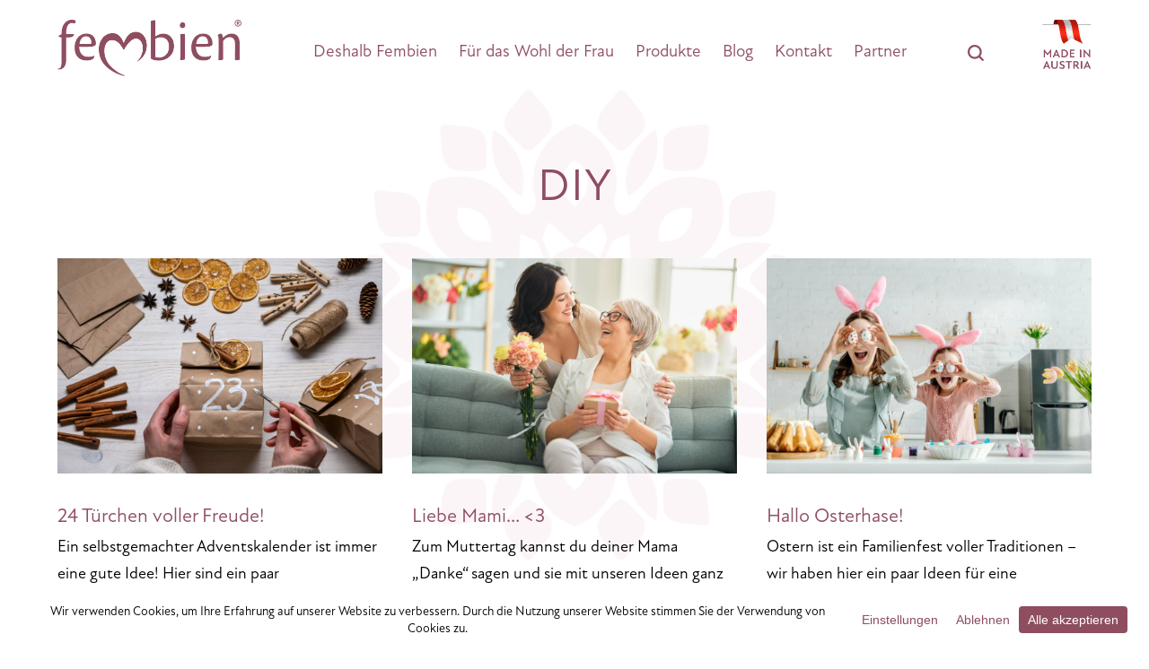

--- FILE ---
content_type: text/html; charset=UTF-8
request_url: https://www.fembien.com/schlagwort/diy/
body_size: 30995
content:
<!DOCTYPE html>
<html lang="de-DE">
<head>
	<meta charset="UTF-8" />
<meta http-equiv="X-UA-Compatible" content="IE=edge">
	<link rel="pingback" href="https://www.fembien.com/xmlrpc.php" />

	<script type="text/javascript">
		document.documentElement.className = 'js';
	</script>
	
	<meta name='robots' content='index, follow, max-image-preview:large, max-snippet:-1, max-video-preview:-1' />
<link rel="alternate" hreflang="de" href="https://www.fembien.com/schlagwort/diy/" />
<link rel="alternate" hreflang="x-default" href="https://www.fembien.com/schlagwort/diy/" />

	<!-- This site is optimized with the Yoast SEO plugin v22.6 - https://yoast.com/wordpress/plugins/seo/ -->
	<title>DIY Archive - FEMBIEN - Ja zum Frausein.</title>
	<link rel="canonical" href="https://www.fembien.com/schlagwort/diy/" />
	<link rel="next" href="https://www.fembien.com/schlagwort/diy/page/2/" />
	<meta property="og:locale" content="de_DE" />
	<meta property="og:type" content="article" />
	<meta property="og:title" content="DIY Archive - FEMBIEN - Ja zum Frausein." />
	<meta property="og:url" content="https://www.fembien.com/schlagwort/diy/" />
	<meta property="og:site_name" content="FEMBIEN - Ja zum Frausein." />
	<meta name="twitter:card" content="summary_large_image" />
	<script type="application/ld+json" class="yoast-schema-graph">{"@context":"https://schema.org","@graph":[{"@type":"CollectionPage","@id":"https://www.fembien.com/schlagwort/diy/","url":"https://www.fembien.com/schlagwort/diy/","name":"DIY Archive - FEMBIEN - Ja zum Frausein.","isPartOf":{"@id":"https://www.fembien.com/#website"},"primaryImageOfPage":{"@id":"https://www.fembien.com/schlagwort/diy/#primaryimage"},"image":{"@id":"https://www.fembien.com/schlagwort/diy/#primaryimage"},"thumbnailUrl":"https://www.fembien.com/wp-content/uploads/AdobeStock_542301671-klein.jpg","breadcrumb":{"@id":"https://www.fembien.com/schlagwort/diy/#breadcrumb"},"inLanguage":"de"},{"@type":"ImageObject","inLanguage":"de","@id":"https://www.fembien.com/schlagwort/diy/#primaryimage","url":"https://www.fembien.com/wp-content/uploads/AdobeStock_542301671-klein.jpg","contentUrl":"https://www.fembien.com/wp-content/uploads/AdobeStock_542301671-klein.jpg","width":3189,"height":2126},{"@type":"BreadcrumbList","@id":"https://www.fembien.com/schlagwort/diy/#breadcrumb","itemListElement":[{"@type":"ListItem","position":1,"name":"Startseite","item":"https://www.fembien.com/"},{"@type":"ListItem","position":2,"name":"DIY"}]},{"@type":"WebSite","@id":"https://www.fembien.com/#website","url":"https://www.fembien.com/","name":"FEMBIEN","description":"","publisher":{"@id":"https://www.fembien.com/#organization"},"potentialAction":[{"@type":"SearchAction","target":{"@type":"EntryPoint","urlTemplate":"https://www.fembien.com/?s={search_term_string}"},"query-input":"required name=search_term_string"}],"inLanguage":"de"},{"@type":"Organization","@id":"https://www.fembien.com/#organization","name":"FEMBIEN","url":"https://www.fembien.com/","logo":{"@type":"ImageObject","inLanguage":"de","@id":"https://www.fembien.com/#/schema/logo/image/","url":"https://www.fembien.com/wp-content/uploads/2021/04/fembien_rot.png","contentUrl":"https://www.fembien.com/wp-content/uploads/2021/04/fembien_rot.png","width":409,"height":125,"caption":"FEMBIEN"},"image":{"@id":"https://www.fembien.com/#/schema/logo/image/"}}]}</script>
	<!-- / Yoast SEO plugin. -->


<link rel="alternate" type="application/rss+xml" title="FEMBIEN - Ja zum Frausein. &raquo; Feed" href="https://www.fembien.com/feed/" />
<link rel="alternate" type="application/rss+xml" title="FEMBIEN - Ja zum Frausein. &raquo; Kommentar-Feed" href="https://www.fembien.com/comments/feed/" />
<link rel="alternate" type="application/rss+xml" title="FEMBIEN - Ja zum Frausein. &raquo; DIY Schlagwort-Feed" href="https://www.fembien.com/schlagwort/diy/feed/" />
<meta content="Divi Child Theme v.1.0.0" name="generator"/><link rel='stylesheet' id='ddp-admin-css-vb-css' href='https://www.fembien.com/wp-content/plugins/ddpro/css/ddp-admin-vb.css?ver=5.1.8' type='text/css' media='all' />
<link rel='stylesheet' id='wp-block-library-css' href='https://www.fembien.com/wp-includes/css/dist/block-library/style.min.css?ver=6.5.7' type='text/css' media='all' />
<style id='wp-block-library-theme-inline-css' type='text/css'>
.wp-block-audio figcaption{color:#555;font-size:13px;text-align:center}.is-dark-theme .wp-block-audio figcaption{color:#ffffffa6}.wp-block-audio{margin:0 0 1em}.wp-block-code{border:1px solid #ccc;border-radius:4px;font-family:Menlo,Consolas,monaco,monospace;padding:.8em 1em}.wp-block-embed figcaption{color:#555;font-size:13px;text-align:center}.is-dark-theme .wp-block-embed figcaption{color:#ffffffa6}.wp-block-embed{margin:0 0 1em}.blocks-gallery-caption{color:#555;font-size:13px;text-align:center}.is-dark-theme .blocks-gallery-caption{color:#ffffffa6}.wp-block-image figcaption{color:#555;font-size:13px;text-align:center}.is-dark-theme .wp-block-image figcaption{color:#ffffffa6}.wp-block-image{margin:0 0 1em}.wp-block-pullquote{border-bottom:4px solid;border-top:4px solid;color:currentColor;margin-bottom:1.75em}.wp-block-pullquote cite,.wp-block-pullquote footer,.wp-block-pullquote__citation{color:currentColor;font-size:.8125em;font-style:normal;text-transform:uppercase}.wp-block-quote{border-left:.25em solid;margin:0 0 1.75em;padding-left:1em}.wp-block-quote cite,.wp-block-quote footer{color:currentColor;font-size:.8125em;font-style:normal;position:relative}.wp-block-quote.has-text-align-right{border-left:none;border-right:.25em solid;padding-left:0;padding-right:1em}.wp-block-quote.has-text-align-center{border:none;padding-left:0}.wp-block-quote.is-large,.wp-block-quote.is-style-large,.wp-block-quote.is-style-plain{border:none}.wp-block-search .wp-block-search__label{font-weight:700}.wp-block-search__button{border:1px solid #ccc;padding:.375em .625em}:where(.wp-block-group.has-background){padding:1.25em 2.375em}.wp-block-separator.has-css-opacity{opacity:.4}.wp-block-separator{border:none;border-bottom:2px solid;margin-left:auto;margin-right:auto}.wp-block-separator.has-alpha-channel-opacity{opacity:1}.wp-block-separator:not(.is-style-wide):not(.is-style-dots){width:100px}.wp-block-separator.has-background:not(.is-style-dots){border-bottom:none;height:1px}.wp-block-separator.has-background:not(.is-style-wide):not(.is-style-dots){height:2px}.wp-block-table{margin:0 0 1em}.wp-block-table td,.wp-block-table th{word-break:normal}.wp-block-table figcaption{color:#555;font-size:13px;text-align:center}.is-dark-theme .wp-block-table figcaption{color:#ffffffa6}.wp-block-video figcaption{color:#555;font-size:13px;text-align:center}.is-dark-theme .wp-block-video figcaption{color:#ffffffa6}.wp-block-video{margin:0 0 1em}.wp-block-template-part.has-background{margin-bottom:0;margin-top:0;padding:1.25em 2.375em}
</style>
<style id='global-styles-inline-css' type='text/css'>
body{--wp--preset--color--black: #000000;--wp--preset--color--cyan-bluish-gray: #abb8c3;--wp--preset--color--white: #ffffff;--wp--preset--color--pale-pink: #f78da7;--wp--preset--color--vivid-red: #cf2e2e;--wp--preset--color--luminous-vivid-orange: #ff6900;--wp--preset--color--luminous-vivid-amber: #fcb900;--wp--preset--color--light-green-cyan: #7bdcb5;--wp--preset--color--vivid-green-cyan: #00d084;--wp--preset--color--pale-cyan-blue: #8ed1fc;--wp--preset--color--vivid-cyan-blue: #0693e3;--wp--preset--color--vivid-purple: #9b51e0;--wp--preset--gradient--vivid-cyan-blue-to-vivid-purple: linear-gradient(135deg,rgba(6,147,227,1) 0%,rgb(155,81,224) 100%);--wp--preset--gradient--light-green-cyan-to-vivid-green-cyan: linear-gradient(135deg,rgb(122,220,180) 0%,rgb(0,208,130) 100%);--wp--preset--gradient--luminous-vivid-amber-to-luminous-vivid-orange: linear-gradient(135deg,rgba(252,185,0,1) 0%,rgba(255,105,0,1) 100%);--wp--preset--gradient--luminous-vivid-orange-to-vivid-red: linear-gradient(135deg,rgba(255,105,0,1) 0%,rgb(207,46,46) 100%);--wp--preset--gradient--very-light-gray-to-cyan-bluish-gray: linear-gradient(135deg,rgb(238,238,238) 0%,rgb(169,184,195) 100%);--wp--preset--gradient--cool-to-warm-spectrum: linear-gradient(135deg,rgb(74,234,220) 0%,rgb(151,120,209) 20%,rgb(207,42,186) 40%,rgb(238,44,130) 60%,rgb(251,105,98) 80%,rgb(254,248,76) 100%);--wp--preset--gradient--blush-light-purple: linear-gradient(135deg,rgb(255,206,236) 0%,rgb(152,150,240) 100%);--wp--preset--gradient--blush-bordeaux: linear-gradient(135deg,rgb(254,205,165) 0%,rgb(254,45,45) 50%,rgb(107,0,62) 100%);--wp--preset--gradient--luminous-dusk: linear-gradient(135deg,rgb(255,203,112) 0%,rgb(199,81,192) 50%,rgb(65,88,208) 100%);--wp--preset--gradient--pale-ocean: linear-gradient(135deg,rgb(255,245,203) 0%,rgb(182,227,212) 50%,rgb(51,167,181) 100%);--wp--preset--gradient--electric-grass: linear-gradient(135deg,rgb(202,248,128) 0%,rgb(113,206,126) 100%);--wp--preset--gradient--midnight: linear-gradient(135deg,rgb(2,3,129) 0%,rgb(40,116,252) 100%);--wp--preset--font-size--small: 13px;--wp--preset--font-size--medium: 20px;--wp--preset--font-size--large: 36px;--wp--preset--font-size--x-large: 42px;--wp--preset--spacing--20: 0.44rem;--wp--preset--spacing--30: 0.67rem;--wp--preset--spacing--40: 1rem;--wp--preset--spacing--50: 1.5rem;--wp--preset--spacing--60: 2.25rem;--wp--preset--spacing--70: 3.38rem;--wp--preset--spacing--80: 5.06rem;--wp--preset--shadow--natural: 6px 6px 9px rgba(0, 0, 0, 0.2);--wp--preset--shadow--deep: 12px 12px 50px rgba(0, 0, 0, 0.4);--wp--preset--shadow--sharp: 6px 6px 0px rgba(0, 0, 0, 0.2);--wp--preset--shadow--outlined: 6px 6px 0px -3px rgba(255, 255, 255, 1), 6px 6px rgba(0, 0, 0, 1);--wp--preset--shadow--crisp: 6px 6px 0px rgba(0, 0, 0, 1);}body { margin: 0;--wp--style--global--content-size: 823px;--wp--style--global--wide-size: 1080px; }.wp-site-blocks > .alignleft { float: left; margin-right: 2em; }.wp-site-blocks > .alignright { float: right; margin-left: 2em; }.wp-site-blocks > .aligncenter { justify-content: center; margin-left: auto; margin-right: auto; }:where(.is-layout-flex){gap: 0.5em;}:where(.is-layout-grid){gap: 0.5em;}body .is-layout-flow > .alignleft{float: left;margin-inline-start: 0;margin-inline-end: 2em;}body .is-layout-flow > .alignright{float: right;margin-inline-start: 2em;margin-inline-end: 0;}body .is-layout-flow > .aligncenter{margin-left: auto !important;margin-right: auto !important;}body .is-layout-constrained > .alignleft{float: left;margin-inline-start: 0;margin-inline-end: 2em;}body .is-layout-constrained > .alignright{float: right;margin-inline-start: 2em;margin-inline-end: 0;}body .is-layout-constrained > .aligncenter{margin-left: auto !important;margin-right: auto !important;}body .is-layout-constrained > :where(:not(.alignleft):not(.alignright):not(.alignfull)){max-width: var(--wp--style--global--content-size);margin-left: auto !important;margin-right: auto !important;}body .is-layout-constrained > .alignwide{max-width: var(--wp--style--global--wide-size);}body .is-layout-flex{display: flex;}body .is-layout-flex{flex-wrap: wrap;align-items: center;}body .is-layout-flex > *{margin: 0;}body .is-layout-grid{display: grid;}body .is-layout-grid > *{margin: 0;}body{padding-top: 0px;padding-right: 0px;padding-bottom: 0px;padding-left: 0px;}a:where(:not(.wp-element-button)){text-decoration: underline;}.wp-element-button, .wp-block-button__link{background-color: #32373c;border-width: 0;color: #fff;font-family: inherit;font-size: inherit;line-height: inherit;padding: calc(0.667em + 2px) calc(1.333em + 2px);text-decoration: none;}.has-black-color{color: var(--wp--preset--color--black) !important;}.has-cyan-bluish-gray-color{color: var(--wp--preset--color--cyan-bluish-gray) !important;}.has-white-color{color: var(--wp--preset--color--white) !important;}.has-pale-pink-color{color: var(--wp--preset--color--pale-pink) !important;}.has-vivid-red-color{color: var(--wp--preset--color--vivid-red) !important;}.has-luminous-vivid-orange-color{color: var(--wp--preset--color--luminous-vivid-orange) !important;}.has-luminous-vivid-amber-color{color: var(--wp--preset--color--luminous-vivid-amber) !important;}.has-light-green-cyan-color{color: var(--wp--preset--color--light-green-cyan) !important;}.has-vivid-green-cyan-color{color: var(--wp--preset--color--vivid-green-cyan) !important;}.has-pale-cyan-blue-color{color: var(--wp--preset--color--pale-cyan-blue) !important;}.has-vivid-cyan-blue-color{color: var(--wp--preset--color--vivid-cyan-blue) !important;}.has-vivid-purple-color{color: var(--wp--preset--color--vivid-purple) !important;}.has-black-background-color{background-color: var(--wp--preset--color--black) !important;}.has-cyan-bluish-gray-background-color{background-color: var(--wp--preset--color--cyan-bluish-gray) !important;}.has-white-background-color{background-color: var(--wp--preset--color--white) !important;}.has-pale-pink-background-color{background-color: var(--wp--preset--color--pale-pink) !important;}.has-vivid-red-background-color{background-color: var(--wp--preset--color--vivid-red) !important;}.has-luminous-vivid-orange-background-color{background-color: var(--wp--preset--color--luminous-vivid-orange) !important;}.has-luminous-vivid-amber-background-color{background-color: var(--wp--preset--color--luminous-vivid-amber) !important;}.has-light-green-cyan-background-color{background-color: var(--wp--preset--color--light-green-cyan) !important;}.has-vivid-green-cyan-background-color{background-color: var(--wp--preset--color--vivid-green-cyan) !important;}.has-pale-cyan-blue-background-color{background-color: var(--wp--preset--color--pale-cyan-blue) !important;}.has-vivid-cyan-blue-background-color{background-color: var(--wp--preset--color--vivid-cyan-blue) !important;}.has-vivid-purple-background-color{background-color: var(--wp--preset--color--vivid-purple) !important;}.has-black-border-color{border-color: var(--wp--preset--color--black) !important;}.has-cyan-bluish-gray-border-color{border-color: var(--wp--preset--color--cyan-bluish-gray) !important;}.has-white-border-color{border-color: var(--wp--preset--color--white) !important;}.has-pale-pink-border-color{border-color: var(--wp--preset--color--pale-pink) !important;}.has-vivid-red-border-color{border-color: var(--wp--preset--color--vivid-red) !important;}.has-luminous-vivid-orange-border-color{border-color: var(--wp--preset--color--luminous-vivid-orange) !important;}.has-luminous-vivid-amber-border-color{border-color: var(--wp--preset--color--luminous-vivid-amber) !important;}.has-light-green-cyan-border-color{border-color: var(--wp--preset--color--light-green-cyan) !important;}.has-vivid-green-cyan-border-color{border-color: var(--wp--preset--color--vivid-green-cyan) !important;}.has-pale-cyan-blue-border-color{border-color: var(--wp--preset--color--pale-cyan-blue) !important;}.has-vivid-cyan-blue-border-color{border-color: var(--wp--preset--color--vivid-cyan-blue) !important;}.has-vivid-purple-border-color{border-color: var(--wp--preset--color--vivid-purple) !important;}.has-vivid-cyan-blue-to-vivid-purple-gradient-background{background: var(--wp--preset--gradient--vivid-cyan-blue-to-vivid-purple) !important;}.has-light-green-cyan-to-vivid-green-cyan-gradient-background{background: var(--wp--preset--gradient--light-green-cyan-to-vivid-green-cyan) !important;}.has-luminous-vivid-amber-to-luminous-vivid-orange-gradient-background{background: var(--wp--preset--gradient--luminous-vivid-amber-to-luminous-vivid-orange) !important;}.has-luminous-vivid-orange-to-vivid-red-gradient-background{background: var(--wp--preset--gradient--luminous-vivid-orange-to-vivid-red) !important;}.has-very-light-gray-to-cyan-bluish-gray-gradient-background{background: var(--wp--preset--gradient--very-light-gray-to-cyan-bluish-gray) !important;}.has-cool-to-warm-spectrum-gradient-background{background: var(--wp--preset--gradient--cool-to-warm-spectrum) !important;}.has-blush-light-purple-gradient-background{background: var(--wp--preset--gradient--blush-light-purple) !important;}.has-blush-bordeaux-gradient-background{background: var(--wp--preset--gradient--blush-bordeaux) !important;}.has-luminous-dusk-gradient-background{background: var(--wp--preset--gradient--luminous-dusk) !important;}.has-pale-ocean-gradient-background{background: var(--wp--preset--gradient--pale-ocean) !important;}.has-electric-grass-gradient-background{background: var(--wp--preset--gradient--electric-grass) !important;}.has-midnight-gradient-background{background: var(--wp--preset--gradient--midnight) !important;}.has-small-font-size{font-size: var(--wp--preset--font-size--small) !important;}.has-medium-font-size{font-size: var(--wp--preset--font-size--medium) !important;}.has-large-font-size{font-size: var(--wp--preset--font-size--large) !important;}.has-x-large-font-size{font-size: var(--wp--preset--font-size--x-large) !important;}
.wp-block-navigation a:where(:not(.wp-element-button)){color: inherit;}
:where(.wp-block-post-template.is-layout-flex){gap: 1.25em;}:where(.wp-block-post-template.is-layout-grid){gap: 1.25em;}
:where(.wp-block-columns.is-layout-flex){gap: 2em;}:where(.wp-block-columns.is-layout-grid){gap: 2em;}
.wp-block-pullquote{font-size: 1.5em;line-height: 1.6;}
</style>
<link rel='stylesheet' id='contact-form-7-css' href='https://www.fembien.com/wp-content/plugins/contact-form-7/includes/css/styles.css?ver=5.9.3' type='text/css' media='all' />
<link rel='stylesheet' id='ags-dynamic-styles-css' href='https://www.fembien.com/wp-content/plugins/divi-shop-builder/includes/css/divi-shop-builder-styles.css?ver=6.5.7' type='text/css' media='all' />
<link rel='stylesheet' id='smntcswcqb-style-css' href='https://www.fembien.com/wp-content/plugins/smntcs-woocommerce-quantity-buttons/style.css?ver=2.5' type='text/css' media='screen' />
<link rel='stylesheet' id='woocommerce-layout-css' href='https://www.fembien.com/wp-content/plugins/woocommerce/assets/css/woocommerce-layout.css?ver=8.8.3' type='text/css' media='all' />
<link rel='stylesheet' id='woocommerce-smallscreen-css' href='https://www.fembien.com/wp-content/plugins/woocommerce/assets/css/woocommerce-smallscreen.css?ver=8.8.3' type='text/css' media='only screen and (max-width: 768px)' />
<link rel='stylesheet' id='woocommerce-general-css' href='https://www.fembien.com/wp-content/plugins/woocommerce/assets/css/woocommerce.css?ver=8.8.3' type='text/css' media='all' />
<style id='woocommerce-inline-inline-css' type='text/css'>
.woocommerce form .form-row .required { visibility: visible; }
</style>
<link rel='stylesheet' id='wpcf7-redirect-script-frontend-css' href='https://www.fembien.com/wp-content/plugins/wpcf7-redirect/build/css/wpcf7-redirect-frontend.min.css?ver=1.1' type='text/css' media='all' />
<link rel='stylesheet' id='select2-css' href='https://www.fembien.com/wp-content/plugins/woocommerce/assets/css/select2.css?ver=8.8.3' type='text/css' media='all' />
<link rel='stylesheet' id='xoo-wsc-fonts-css' href='https://www.fembien.com/wp-content/plugins/woocommerce-side-cart-premium/assets/css/xoo-wsc-fonts.css?ver=3.1' type='text/css' media='all' />
<link rel='stylesheet' id='xoo-wsc-style-css' href='https://www.fembien.com/wp-content/plugins/woocommerce-side-cart-premium/assets/css/xoo-wsc-style.css?ver=3.1' type='text/css' media='all' />
<style id='xoo-wsc-style-inline-css' type='text/css'>
a.xoo-wsc-ft-btn:nth-child(3){
		grid-column: 1/-1;
	}
.xoo-wsc-sp-left-col img{
	max-width: 80px;
}

.xoo-wsc-sp-right-col{
	font-size: 14px;
}

.xoo-wsc-sp-container{
	background-color: #eee;
}


 

.xoo-wsc-footer{
	background-color: #ffffff;
	color: #000000;
	padding: 10px 20px;
}

.xoo-wsc-footer, .xoo-wsc-footer a, .xoo-wsc-footer .amount{
	font-size: 15px;
}

.xoo-wsc-ft-buttons-cont{
	grid-template-columns: 2fr 2fr;
}

.xoo-wsc-basket{
	bottom: 12px;
	right: 0px;
	background-color: #ffffff;
	color: #8e4e60;
	box-shadow: 0 1px 4px 0;
	border-radius: 50%}

.xoo-wsc-bki{
	font-size: 30px}

.xoo-wsc-items-count{
	top: -12px;
	left: -12px;
}

.xoo-wsc-items-count, .xoo-wsc-sc-count{
	background-color: #000000;
	color: #ffffff;
}

.xoo-wsc-container, .xoo-wsc-slider{
	max-width: 350px;
	right: -350px;
	top: 0;bottom: 0;
	bottom: 0;
	font-family: }


.xoo-wsc-cart-active .xoo-wsc-container, .xoo-wsc-slider-active .xoo-wsc-slider{
	right: 0;
}

.xoo-wsc-cart-active .xoo-wsc-basket{
	right: 350px;
}

.xoo-wsc-slider{
	right: -350px;
}

span.xoo-wsch-close {
    font-size: 16px;
    right: 10px;
}

.xoo-wsch-top{
	justify-content: center;
}

.xoo-wsch-text{
	font-size: 20px;
}

.xoo-wsc-header{
	color: #555555;
	background-color: #ffffff;
}

.xoo-wsc-sb-bar > span{
	background-color: #9fb6cd;
}

.xoo-wsc-body{
	background-color: #ffffff;
}

.xoo-wsc-body, .xoo-wsc-body span.amount, .xoo-wsc-body a{
	font-size: 16px;
	color: ;
}

.xoo-wsc-product{
	padding: 20px 15px;
}

.xoo-wsc-img-col{
	width: 35%;
}
.xoo-wsc-sum-col{
	width: 65%;
}

.xoo-wsc-sum-col{
	justify-content: center;
}

/***** Quantity *****/

.xoo-wsc-qty-box{
	max-width: 75px;
}

.xoo-wsc-qty-box.xoo-wsc-qtb-square{
	border-color: #000000;
}

input[type="number"].xoo-wsc-qty{
	border-color: #000000;
	background-color: #ffffff;
	color: #000000;
	height: 28px;
	line-height: 28px;
}

input[type="number"].xoo-wsc-qty, .xoo-wsc-qtb-square{
	border-width: 1px;
	border-style: solid;
}
.xoo-wsc-chng{
	background-color: #ffffff;
	color: #000000;
}
</style>
<link rel='stylesheet' id='Divi-Blog-Extras-styles-css' href='https://www.fembien.com/wp-content/plugins/Divi-Blog-Extras/styles/style.min.css?ver=2.7.0' type='text/css' media='all' />
<link rel='stylesheet' id='divi-woocommerce-pages-styles-css' href='https://www.fembien.com/wp-content/plugins/divi-shop-builder/styles/style.min.css?ver=2.0.13' type='text/css' media='all' />
<link rel='stylesheet' id='woocommerce-gzd-layout-css' href='https://www.fembien.com/wp-content/plugins/woocommerce-germanized/build/static/layout-styles.css?ver=3.16.5' type='text/css' media='all' />
<style id='woocommerce-gzd-layout-inline-css' type='text/css'>
.woocommerce-checkout .shop_table { background-color: #eeeeee; } .product p.deposit-packaging-type { font-size: 1.25em !important; } p.woocommerce-shipping-destination { display: none; }
                .wc-gzd-nutri-score-value-a {
                    background: url(https://www.fembien.com/wp-content/plugins/woocommerce-germanized/assets/images/nutri-score-a.svg) no-repeat;
                }
                .wc-gzd-nutri-score-value-b {
                    background: url(https://www.fembien.com/wp-content/plugins/woocommerce-germanized/assets/images/nutri-score-b.svg) no-repeat;
                }
                .wc-gzd-nutri-score-value-c {
                    background: url(https://www.fembien.com/wp-content/plugins/woocommerce-germanized/assets/images/nutri-score-c.svg) no-repeat;
                }
                .wc-gzd-nutri-score-value-d {
                    background: url(https://www.fembien.com/wp-content/plugins/woocommerce-germanized/assets/images/nutri-score-d.svg) no-repeat;
                }
                .wc-gzd-nutri-score-value-e {
                    background: url(https://www.fembien.com/wp-content/plugins/woocommerce-germanized/assets/images/nutri-score-e.svg) no-repeat;
                }
            
</style>
<link rel='stylesheet' id='divi-style-parent-css' href='https://www.fembien.com/wp-content/themes/Divi/style-static.min.css?ver=4.25.0' type='text/css' media='all' />
<link rel='stylesheet' id='divi-style-css' href='https://www.fembien.com/wp-content/themes/Divi-Child-Theme/style.css?ver=4.25.0' type='text/css' media='all' />
<link rel='stylesheet' id='wak-lightslider-css' href='https://www.fembien.com/wp-content/themes/Divi-Child-Theme/cloudflare/lightslider.css?ver=1.0.0' type='text/css' media='all' />
<script type="text/javascript" src="https://www.fembien.com/wp-includes/js/jquery/jquery.min.js?ver=3.7.1" id="jquery-core-js"></script>
<script type="text/javascript" src="https://www.fembien.com/wp-includes/js/jquery/jquery-migrate.min.js?ver=3.4.1" id="jquery-migrate-js"></script>
<script type="text/javascript" id="wpml-cookie-js-extra">
/* <![CDATA[ */
var wpml_cookies = {"wp-wpml_current_language":{"value":"de","expires":1,"path":"\/"}};
var wpml_cookies = {"wp-wpml_current_language":{"value":"de","expires":1,"path":"\/"}};
/* ]]> */
</script>
<script type="text/javascript" src="https://www.fembien.com/wp-content/plugins/sitepress-multilingual-cms/res/js/cookies/language-cookie.js?ver=4.6.10" id="wpml-cookie-js" defer="defer" data-wp-strategy="defer"></script>
<script type="text/javascript" src="https://www.fembien.com/wp-content/plugins/woocommerce/assets/js/jquery-blockui/jquery.blockUI.min.js?ver=2.7.0-wc.8.8.3" id="jquery-blockui-js" defer="defer" data-wp-strategy="defer"></script>
<script type="text/javascript" id="wc-add-to-cart-js-extra">
/* <![CDATA[ */
var wc_add_to_cart_params = {"ajax_url":"\/wp-admin\/admin-ajax.php","wc_ajax_url":"\/?wc-ajax=%%endpoint%%","i18n_view_cart":"Warenkorb anzeigen","cart_url":"https:\/\/www.fembien.com\/warenkorb\/","is_cart":"","cart_redirect_after_add":"no"};
/* ]]> */
</script>
<script type="text/javascript" src="https://www.fembien.com/wp-content/plugins/woocommerce/assets/js/frontend/add-to-cart.min.js?ver=8.8.3" id="wc-add-to-cart-js" defer="defer" data-wp-strategy="defer"></script>
<script type="text/javascript" src="https://www.fembien.com/wp-content/plugins/woocommerce/assets/js/js-cookie/js.cookie.min.js?ver=2.1.4-wc.8.8.3" id="js-cookie-js" defer="defer" data-wp-strategy="defer"></script>
<script type="text/javascript" id="woocommerce-js-extra">
/* <![CDATA[ */
var woocommerce_params = {"ajax_url":"\/wp-admin\/admin-ajax.php","wc_ajax_url":"\/?wc-ajax=%%endpoint%%"};
/* ]]> */
</script>
<script type="text/javascript" src="https://www.fembien.com/wp-content/plugins/woocommerce/assets/js/frontend/woocommerce.min.js?ver=8.8.3" id="woocommerce-js" defer="defer" data-wp-strategy="defer"></script>
<script type="text/javascript" id="wc-country-select-js-extra">
/* <![CDATA[ */
var wc_country_select_params = {"countries":"{\"BE\":[],\"BG\":{\"BG-01\":\"Blagoevgrad\",\"BG-02\":\"Burgas\",\"BG-08\":\"Dobrich\",\"BG-07\":\"Gabrovo\",\"BG-26\":\"Haskovo\",\"BG-09\":\"Kardzhali\",\"BG-10\":\"Kyustendil\",\"BG-11\":\"Lovech\",\"BG-12\":\"Montana\",\"BG-13\":\"Pazardzhik\",\"BG-14\":\"Pernik\",\"BG-15\":\"Pleven\",\"BG-16\":\"Plovdiv\",\"BG-17\":\"Razgrad\",\"BG-18\":\"Ruse\",\"BG-27\":\"Shumen\",\"BG-19\":\"Silistra\",\"BG-20\":\"Sliven\",\"BG-21\":\"Smolyan\",\"BG-23\":\"Region Sofia\",\"BG-22\":\"Sofia\",\"BG-24\":\"Stara Zagora\",\"BG-25\":\"Targovishte\",\"BG-03\":\"Varna\",\"BG-04\":\"Veliko Tarnovo\",\"BG-05\":\"Vidin\",\"BG-06\":\"Vratsa\",\"BG-28\":\"Yambol\"},\"DE\":{\"DE-BW\":\"Baden-W\\u00fcrttemberg\",\"DE-BY\":\"Bayern\",\"DE-BE\":\"Berlin\",\"DE-BB\":\"Brandenburg\",\"DE-HB\":\"Bremen\",\"DE-HH\":\"Hamburg\",\"DE-HE\":\"Hessen\",\"DE-MV\":\"Mecklenburg-Vorpommern\",\"DE-NI\":\"Niedersachsen\",\"DE-NW\":\"Nordrhein-Westfalen\",\"DE-RP\":\"Rheinland-Pfalz\",\"DE-SL\":\"Saarland\",\"DE-SN\":\"Sachsen\",\"DE-ST\":\"Sachsen-Anhalt\",\"DE-SH\":\"Schleswig-Holstein\",\"DE-TH\":\"Th\\u00fcringen\"},\"DK\":[],\"EE\":[],\"FI\":[],\"FR\":[],\"GR\":{\"I\":\"Attica\",\"A\":\"Ostmakedonien und Thrakien\",\"B\":\"Zentralmakedonien\",\"C\":\"Westmakedonien\",\"D\":\"Epirus\",\"E\":\"Thessalien\",\"F\":\"Ionische Inseln\",\"G\":\"Westgriechenland\",\"H\":\"Zentralgriechenland\",\"J\":\"Peloponnes\",\"K\":\"N\\u00f6rdliche \\u00c4g\\u00e4is\",\"L\":\"S\\u00fcdliche \\u00c4g\\u00e4is\",\"M\":\"Kreta\"},\"IE\":{\"CW\":\"Carlow\",\"CN\":\"Cavan\",\"CE\":\"Clare\",\"CO\":\"Cork\",\"DL\":\"Donegal\",\"D\":\"Dublin\",\"G\":\"Galway\",\"KY\":\"Kerry\",\"KE\":\"Kildare\",\"KK\":\"Kilkenny\",\"LS\":\"Laois\",\"LM\":\"Leitrim\",\"LK\":\"Limerick\",\"LD\":\"Longford\",\"LH\":\"Louth\",\"MO\":\"Mayo\",\"MH\":\"Meath\",\"MN\":\"Monaghan\",\"OY\":\"Offaly\",\"RN\":\"Roscommon\",\"SO\":\"Sligo\",\"TA\":\"Tipperary\",\"WD\":\"Waterford\",\"WH\":\"Westmeath\",\"WX\":\"Wexford\",\"WW\":\"Wicklow\"},\"IT\":{\"AG\":\"Agrigento\",\"AL\":\"Alexandria\",\"AN\":\"Ancona\",\"AO\":\"Aosta\",\"AR\":\"Arezzo\",\"AP\":\"Ascoli Piceno\",\"AT\":\"Asti\",\"AV\":\"Avellino\",\"BA\":\"Bari\",\"BT\":\"Barletta-Andria-Trani\",\"BL\":\"Belluno\",\"BN\":\"Benevento\",\"BG\":\"Bergamo\",\"BI\":\"Biella\",\"BO\":\"Bologna\",\"BZ\":\"Bozen\",\"BS\":\"Brescia\",\"BR\":\"Brindisi\",\"CA\":\"Cagliari\",\"CL\":\"Caltanissetta\",\"CB\":\"Campobasso\",\"CE\":\"Caserta\",\"CT\":\"Catania\",\"CZ\":\"Catanzaro\",\"CH\":\"Chieti\",\"CO\":\"Como\",\"CS\":\"Cosenza\",\"CR\":\"Cremona\",\"KR\":\"Crotone\",\"CN\":\"Cuneo\",\"EN\":\"Enna\",\"FM\":\"Fermo\",\"FE\":\"Ferrara\",\"FI\":\"Florenz\",\"FG\":\"Foggia\",\"FC\":\"Forl\\u00ec-Cesena\",\"FR\":\"Frosinone\",\"GE\":\"Genua\",\"GO\":\"Gorizia\",\"GR\":\"Grosseto\",\"IM\":\"Imperia\",\"IS\":\"Isernia\",\"SP\":\"La Spezia\",\"AQ\":\"L'Aquila\",\"LT\":\"Latina\",\"LE\":\"Lecce\",\"LC\":\"Lecco\",\"LI\":\"Livorno\",\"LO\":\"Lodi\",\"LU\":\"Lucca\",\"MC\":\"Macerata\",\"MN\":\"Mantova\",\"MS\":\"Massa-Carrara\",\"MT\":\"Matera\",\"ME\":\"Messina\",\"MI\":\"Mailand\",\"MO\":\"Modena\",\"MB\":\"Monza e della Brianza\",\"NA\":\"Neapel\",\"NO\":\"Novara\",\"NU\":\"Nuoro\",\"OR\":\"Oristano\",\"PD\":\"Padova\",\"PA\":\"Palermo\",\"PR\":\"Parma\",\"PV\":\"Pavia\",\"PG\":\"Perugia\",\"PU\":\"Pesaro e Urbino\",\"PE\":\"Pescara\",\"PC\":\"Piacenza\",\"PI\":\"Pisa\",\"PT\":\"Pistoia\",\"PN\":\"Pordenone\",\"PZ\":\"Potenza\",\"PO\":\"Prato\",\"RG\":\"Ragusa\",\"RA\":\"Ravenna\",\"RC\":\"Reggio Calabria\",\"RE\":\"Reggio Emilia\",\"RI\":\"Rieti\",\"RN\":\"Rimini\",\"RM\":\"Rom\",\"RO\":\"Rovigo\",\"SA\":\"Salerno\",\"SS\":\"Sassari\",\"SV\":\"Savona\",\"SI\":\"Siena\",\"SR\":\"Siracusa\",\"SO\":\"Sondrio\",\"SU\":\"S\\u00fcd Sardegna\",\"TA\":\"Taranto\",\"TE\":\"Teramo\",\"TR\":\"Terni\",\"TO\":\"Turin\",\"TP\":\"Trapani\",\"TN\":\"Trento\",\"TV\":\"Treviso\",\"TS\":\"Triest\",\"UD\":\"Udine\",\"VA\":\"Varese\",\"VE\":\"Venezien\",\"VB\":\"Verbano-Cusio-Ossola\",\"VC\":\"Vercelli\",\"VR\":\"Verona\",\"VV\":\"Vibo Valentia\",\"VI\":\"Vicenza\",\"VT\":\"Viterbo\"},\"LU\":[],\"MT\":[],\"NL\":[],\"PL\":[],\"PT\":[],\"RO\":{\"AB\":\"Alba\",\"AR\":\"Arad\",\"AG\":\"Arge\\u0219\",\"BC\":\"Bac\\u0103u\",\"BH\":\"Bihor\",\"BN\":\"Bistri\\u021ba-N\\u0103s\\u0103ud\",\"BT\":\"Boto\\u0219ani\",\"BR\":\"Br\\u0103ila\",\"BV\":\"Bra\\u0219ov\",\"B\":\"Bukarest\",\"BZ\":\"Buz\\u0103u\",\"CL\":\"C\\u0103l\\u0103ra\\u0219i\",\"CS\":\"Cara\\u0219-Severin\",\"CJ\":\"Cluj\",\"CT\":\"Konstanz\",\"CV\":\"Covasna\",\"DB\":\"D\\u00e2mbovi\\u021ba\",\"DJ\":\"Dolj\",\"GL\":\"Gala\\u021bi\",\"GR\":\"Giurgiu\",\"GJ\":\"Gorj\",\"HR\":\"Harghita\",\"HD\":\"Hunedoara\",\"IL\":\"Ialomi\\u021ba\",\"IS\":\"Ia\\u0219i\",\"IF\":\"Ilfov\",\"MM\":\"Maramure\\u0219\",\"MH\":\"Mehedin\\u021bi\",\"MS\":\"Mure\\u0219\",\"NT\":\"Neam\\u021b\",\"OT\":\"Olt\",\"PH\":\"Prahova\",\"SJ\":\"S\\u0103laj\",\"SM\":\"Satu Mare\",\"SB\":\"Sibiu\",\"SV\":\"Suceava\",\"TR\":\"Teleorman\",\"TM\":\"Timi\\u0219\",\"TL\":\"Tulcea\",\"VL\":\"V\\u00e2lcea\",\"VS\":\"Vaslui\",\"VN\":\"Vrancea\"},\"SE\":[],\"SK\":[],\"SI\":[],\"ES\":{\"C\":\"A Coru\\u00f1a\",\"VI\":\"Araba\\\/\\u00c1lava\",\"AB\":\"Albacete\",\"A\":\"Alicante\",\"AL\":\"Almer\\u00eda\",\"O\":\"Asturias\",\"AV\":\"\\u00c1vila\",\"BA\":\"Badajoz\",\"PM\":\"Balearen\",\"B\":\"Barcelona\",\"BU\":\"Burgos\",\"CC\":\"C\\u00e1ceres\",\"CA\":\"C\\u00e1diz\",\"S\":\"Kantabrien\",\"CS\":\"Castell\\u00f3n\",\"CE\":\"Ceuta\",\"CR\":\"Ciudad Real\",\"CO\":\"C\\u00f3rdoba\",\"CU\":\"Cuenca\",\"GI\":\"Girona\",\"GR\":\"Granada\",\"GU\":\"Guadalajara\",\"SS\":\"Gipuzkoa\",\"H\":\"Huelva\",\"HU\":\"Huesca\",\"J\":\"Ja\\u00e9n\",\"LO\":\"La Rioja\",\"GC\":\"Las Palmas\",\"LE\":\"Le\\u00f3n\",\"L\":\"Lleida\",\"LU\":\"Lugo\",\"M\":\"Madrid\",\"MA\":\"M\\u00e1laga\",\"ML\":\"Melilla\",\"MU\":\"Murcia\",\"NA\":\"Navarra\",\"OR\":\"Ourense\",\"P\":\"Palencia\",\"PO\":\"Pontevedra\",\"SA\":\"Salamanca\",\"TF\":\"Santa Cruz de Tenerife\",\"SG\":\"Segovia\",\"SE\":\"Sevilla\",\"SO\":\"Soria\",\"T\":\"Tarragona\",\"TE\":\"Teruel\",\"TO\":\"Toledo\",\"V\":\"Valencia\",\"VA\":\"Valladolid\",\"BI\":\"Bizkaia\",\"ZA\":\"Zamora\",\"Z\":\"Zaragoza\"},\"CZ\":[],\"HU\":{\"BK\":\"B\\u00e1cs-Kiskun\",\"BE\":\"B\\u00e9k\\u00e9s\",\"BA\":\"Baranya\",\"BZ\":\"Borsod-Aba\\u00faj-Zempl\\u00e9n\",\"BU\":\"Budapest\",\"CS\":\"Csongr\\u00e1d-Csan\\u00e1d\",\"FE\":\"Fej\\u00e9r\",\"GS\":\"Gy\\u0151r-Moson-Sopron\",\"HB\":\"Hajd\\u00fa-Bihar\",\"HE\":\"Heves\",\"JN\":\"J\\u00e1sz-Nagykun-Szolnok\",\"KE\":\"Kom\\u00e1rom-Esztergom\",\"NO\":\"N\\u00f3gr\\u00e1d\",\"PE\":\"Pest\",\"SO\":\"Somogy\",\"SZ\":\"Szabolcs-Szatm\\u00e1r-Bereg\",\"TO\":\"Tolna\",\"VA\":\"Vas\",\"VE\":\"Veszpr\\u00e9m\",\"ZA\":\"Zala\"},\"AT\":[]}","i18n_select_state_text":"W\u00e4hle eine Option\u2026","i18n_no_matches":"Keine Treffer gefunden","i18n_ajax_error":"Laden fehlgeschlagen","i18n_input_too_short_1":"Bitte 1 oder mehr Buchstaben eingeben","i18n_input_too_short_n":"Bitte %qty% oder mehr Buchstaben eingeben","i18n_input_too_long_1":"Bitte 1 Buchstaben l\u00f6schen","i18n_input_too_long_n":"Bitte %qty% Buchstaben l\u00f6schen","i18n_selection_too_long_1":"Du kannst nur 1 Produkt ausw\u00e4hlen","i18n_selection_too_long_n":"Du kannst nur %qty% Produkte ausw\u00e4hlen","i18n_load_more":"Weitere Ergebnisse anzeigen\u2026","i18n_searching":"Suche nach\u2026"};
/* ]]> */
</script>
<script type="text/javascript" src="https://www.fembien.com/wp-content/plugins/woocommerce/assets/js/frontend/country-select.min.js?ver=8.8.3" id="wc-country-select-js" defer="defer" data-wp-strategy="defer"></script>
<script type="text/javascript" src="https://www.fembien.com/wp-content/plugins/woocommerce/assets/js/selectWoo/selectWoo.full.min.js?ver=1.0.9-wc.8.8.3" id="selectWoo-js" defer="defer" data-wp-strategy="defer"></script>
<script type="text/javascript" src="https://www.fembien.com/wp-content/themes/Divi-Child-Theme/cloudflare/lightslider.min.js?ver=1.0.0" id="wak-lightslider-js-js"></script>
<link rel="https://api.w.org/" href="https://www.fembien.com/wp-json/" /><link rel="alternate" type="application/json" href="https://www.fembien.com/wp-json/wp/v2/tags/183" /><link rel="EditURI" type="application/rsd+xml" title="RSD" href="https://www.fembien.com/xmlrpc.php?rsd" />
<meta name="generator" content="WordPress 6.5.7" />
<meta name="generator" content="WooCommerce 8.8.3" />
<meta name="generator" content="WPML ver:4.6.10 stt:1,3;" />
<meta name="viewport" content="width=device-width, initial-scale=1.0, maximum-scale=1.0, user-scalable=0" />	<noscript><style>.woocommerce-product-gallery{ opacity: 1 !important; }</style></noscript>
	<link rel="stylesheet" id="custom-font-css" href="/wp-content/themes/Divi-Child-Theme/fonts/fonts.css" type="text/css" media="all">

<link rel="stylesheet" id="custom-css" href="/wp-content/themes/Divi-Child-Theme/custom.css?vers=1.22" type="text/css" media="all">
<script type="text/javascript" src="/wp-content/themes/Divi-Child-Theme/custom-wak.js?vers=1.17"></script>

<link rel="stylesheet" href="https://use.typekit.net/amo4ata.css">

<link rel="icon" href="https://www.fembien.com/wp-content/uploads/2021/04/favicon-100x100.png" sizes="32x32" />
<link rel="icon" href="https://www.fembien.com/wp-content/uploads/2021/04/favicon.png" sizes="192x192" />
<link rel="apple-touch-icon" href="https://www.fembien.com/wp-content/uploads/2021/04/favicon.png" />
<meta name="msapplication-TileImage" content="https://www.fembien.com/wp-content/uploads/2021/04/favicon.png" />
<style id="et-divi-customizer-global-cached-inline-styles">body,.et_pb_column_1_2 .et_quote_content blockquote cite,.et_pb_column_1_2 .et_link_content a.et_link_main_url,.et_pb_column_1_3 .et_quote_content blockquote cite,.et_pb_column_3_8 .et_quote_content blockquote cite,.et_pb_column_1_4 .et_quote_content blockquote cite,.et_pb_blog_grid .et_quote_content blockquote cite,.et_pb_column_1_3 .et_link_content a.et_link_main_url,.et_pb_column_3_8 .et_link_content a.et_link_main_url,.et_pb_column_1_4 .et_link_content a.et_link_main_url,.et_pb_blog_grid .et_link_content a.et_link_main_url,body .et_pb_bg_layout_light .et_pb_post p,body .et_pb_bg_layout_dark .et_pb_post p{font-size:20px}.et_pb_slide_content,.et_pb_best_value{font-size:22px}body{color:#000000}h1,h2,h3,h4,h5,h6{color:#8e4e60}body{line-height:1.5em}.woocommerce #respond input#submit,.woocommerce-page #respond input#submit,.woocommerce #content input.button,.woocommerce-page #content input.button,.woocommerce-message,.woocommerce-error,.woocommerce-info{background:#8e4e60!important}#et_search_icon:hover,.mobile_menu_bar:before,.mobile_menu_bar:after,.et_toggle_slide_menu:after,.et-social-icon a:hover,.et_pb_sum,.et_pb_pricing li a,.et_pb_pricing_table_button,.et_overlay:before,.entry-summary p.price ins,.woocommerce div.product span.price,.woocommerce-page div.product span.price,.woocommerce #content div.product span.price,.woocommerce-page #content div.product span.price,.woocommerce div.product p.price,.woocommerce-page div.product p.price,.woocommerce #content div.product p.price,.woocommerce-page #content div.product p.price,.et_pb_member_social_links a:hover,.woocommerce .star-rating span:before,.woocommerce-page .star-rating span:before,.et_pb_widget li a:hover,.et_pb_filterable_portfolio .et_pb_portfolio_filters li a.active,.et_pb_filterable_portfolio .et_pb_portofolio_pagination ul li a.active,.et_pb_gallery .et_pb_gallery_pagination ul li a.active,.wp-pagenavi span.current,.wp-pagenavi a:hover,.nav-single a,.tagged_as a,.posted_in a{color:#8e4e60}.et_pb_contact_submit,.et_password_protected_form .et_submit_button,.et_pb_bg_layout_light .et_pb_newsletter_button,.comment-reply-link,.form-submit .et_pb_button,.et_pb_bg_layout_light .et_pb_promo_button,.et_pb_bg_layout_light .et_pb_more_button,.woocommerce a.button.alt,.woocommerce-page a.button.alt,.woocommerce button.button.alt,.woocommerce button.button.alt.disabled,.woocommerce-page button.button.alt,.woocommerce-page button.button.alt.disabled,.woocommerce input.button.alt,.woocommerce-page input.button.alt,.woocommerce #respond input#submit.alt,.woocommerce-page #respond input#submit.alt,.woocommerce #content input.button.alt,.woocommerce-page #content input.button.alt,.woocommerce a.button,.woocommerce-page a.button,.woocommerce button.button,.woocommerce-page button.button,.woocommerce input.button,.woocommerce-page input.button,.et_pb_contact p input[type="checkbox"]:checked+label i:before,.et_pb_bg_layout_light.et_pb_module.et_pb_button{color:#8e4e60}.footer-widget h4{color:#8e4e60}.et-search-form,.nav li ul,.et_mobile_menu,.footer-widget li:before,.et_pb_pricing li:before,blockquote{border-color:#8e4e60}.et_pb_counter_amount,.et_pb_featured_table .et_pb_pricing_heading,.et_quote_content,.et_link_content,.et_audio_content,.et_pb_post_slider.et_pb_bg_layout_dark,.et_slide_in_menu_container,.et_pb_contact p input[type="radio"]:checked+label i:before{background-color:#8e4e60}.container,.et_pb_row,.et_pb_slider .et_pb_container,.et_pb_fullwidth_section .et_pb_title_container,.et_pb_fullwidth_section .et_pb_title_featured_container,.et_pb_fullwidth_header:not(.et_pb_fullscreen) .et_pb_fullwidth_header_container{max-width:1578px}.et_boxed_layout #page-container,.et_boxed_layout.et_non_fixed_nav.et_transparent_nav #page-container #top-header,.et_boxed_layout.et_non_fixed_nav.et_transparent_nav #page-container #main-header,.et_fixed_nav.et_boxed_layout #page-container #top-header,.et_fixed_nav.et_boxed_layout #page-container #main-header,.et_boxed_layout #page-container .container,.et_boxed_layout #page-container .et_pb_row{max-width:1738px}a{color:#8e4e60}.et_secondary_nav_enabled #page-container #top-header{background-color:#8e4e60!important}#et-secondary-nav li ul{background-color:#8e4e60}#main-footer .footer-widget h4,#main-footer .widget_block h1,#main-footer .widget_block h2,#main-footer .widget_block h3,#main-footer .widget_block h4,#main-footer .widget_block h5,#main-footer .widget_block h6{color:#8e4e60}.footer-widget li:before{border-color:#8e4e60}#footer-widgets .footer-widget li:before{top:14px}.woocommerce a.button.alt,.woocommerce-page a.button.alt,.woocommerce button.button.alt,.woocommerce button.button.alt.disabled,.woocommerce-page button.button.alt,.woocommerce-page button.button.alt.disabled,.woocommerce input.button.alt,.woocommerce-page input.button.alt,.woocommerce #respond input#submit.alt,.woocommerce-page #respond input#submit.alt,.woocommerce #content input.button.alt,.woocommerce-page #content input.button.alt,.woocommerce a.button,.woocommerce-page a.button,.woocommerce button.button,.woocommerce-page button.button,.woocommerce input.button,.woocommerce-page input.button,.woocommerce #respond input#submit,.woocommerce-page #respond input#submit,.woocommerce #content input.button,.woocommerce-page #content input.button,.woocommerce-message a.button.wc-forward,body .et_pb_button{font-size:14px;background-color:rgba(255,255,255,0);border-width:1px!important;border-color:#8e4e60;border-radius:4px;font-weight:normal;font-style:normal;text-transform:uppercase;text-decoration:none;}.woocommerce.et_pb_button_helper_class a.button.alt,.woocommerce-page.et_pb_button_helper_class a.button.alt,.woocommerce.et_pb_button_helper_class button.button.alt,.woocommerce.et_pb_button_helper_class button.button.alt.disabled,.woocommerce-page.et_pb_button_helper_class button.button.alt,.woocommerce-page.et_pb_button_helper_class button.button.alt.disabled,.woocommerce.et_pb_button_helper_class input.button.alt,.woocommerce-page.et_pb_button_helper_class input.button.alt,.woocommerce.et_pb_button_helper_class #respond input#submit.alt,.woocommerce-page.et_pb_button_helper_class #respond input#submit.alt,.woocommerce.et_pb_button_helper_class #content input.button.alt,.woocommerce-page.et_pb_button_helper_class #content input.button.alt,.woocommerce.et_pb_button_helper_class a.button,.woocommerce-page.et_pb_button_helper_class a.button,.woocommerce.et_pb_button_helper_class button.button,.woocommerce-page.et_pb_button_helper_class button.button,.woocommerce.et_pb_button_helper_class input.button,.woocommerce-page.et_pb_button_helper_class input.button,.woocommerce.et_pb_button_helper_class #respond input#submit,.woocommerce-page.et_pb_button_helper_class #respond input#submit,.woocommerce.et_pb_button_helper_class #content input.button,.woocommerce-page.et_pb_button_helper_class #content input.button,body.et_pb_button_helper_class .et_pb_button,body.et_pb_button_helper_class .et_pb_module.et_pb_button{color:#8e4e60}.woocommerce a.button.alt:after,.woocommerce-page a.button.alt:after,.woocommerce button.button.alt:after,.woocommerce-page button.button.alt:after,.woocommerce input.button.alt:after,.woocommerce-page input.button.alt:after,.woocommerce #respond input#submit.alt:after,.woocommerce-page #respond input#submit.alt:after,.woocommerce #content input.button.alt:after,.woocommerce-page #content input.button.alt:after,.woocommerce a.button:after,.woocommerce-page a.button:after,.woocommerce button.button:after,.woocommerce-page button.button:after,.woocommerce input.button:after,.woocommerce-page input.button:after,.woocommerce #respond input#submit:after,.woocommerce-page #respond input#submit:after,.woocommerce #content input.button:after,.woocommerce-page #content input.button:after,body .et_pb_button:after{font-size:22.4px}body .et_pb_bg_layout_light.et_pb_button:hover,body .et_pb_bg_layout_light .et_pb_button:hover,body .et_pb_button:hover{color:#ffffff!important;background-color:#8e4e60;border-color:#8e4e60!important;border-radius:4px}.woocommerce a.button.alt:hover,.woocommerce-page a.button.alt:hover,.woocommerce button.button.alt:hover,.woocommerce button.button.alt.disabled:hover,.woocommerce-page button.button.alt:hover,.woocommerce-page button.button.alt.disabled:hover,.woocommerce input.button.alt:hover,.woocommerce-page input.button.alt:hover,.woocommerce #respond input#submit.alt:hover,.woocommerce-page #respond input#submit.alt:hover,.woocommerce #content input.button.alt:hover,.woocommerce-page #content input.button.alt:hover,.woocommerce a.button:hover,.woocommerce-page a.button:hover,.woocommerce button.button:hover,.woocommerce-page button.button:hover,.woocommerce input.button:hover,.woocommerce-page input.button:hover,.woocommerce #respond input#submit:hover,.woocommerce-page #respond input#submit:hover,.woocommerce #content input.button:hover,.woocommerce-page #content input.button:hover{color:#ffffff!important;background-color:#8e4e60!important;border-color:#8e4e60!important;border-radius:4px}@media only screen and (min-width:981px){.et_fixed_nav #page-container .et-fixed-header#top-header{background-color:#8e4e60!important}.et_fixed_nav #page-container .et-fixed-header#top-header #et-secondary-nav li ul{background-color:#8e4e60}}@media only screen and (min-width:1972px){.et_pb_row{padding:39px 0}.et_pb_section{padding:78px 0}.single.et_pb_pagebuilder_layout.et_full_width_page .et_post_meta_wrapper{padding-top:118px}.et_pb_fullwidth_section{padding:0}}</style></head>
<body class="archive tag tag-diy tag-183 wp-custom-logo theme-Divi et-tb-has-template et-tb-has-header et-tb-has-body et-tb-has-footer woocommerce-no-js 0 lang-de et_button_no_icon et_pb_button_helper_class et_cover_background et_pb_gutter osx et_pb_gutters3 et_divi_theme et-db">
	<div id="page-container">
<div id="et-boc" class="et-boc">
			
		<header class="et-l et-l--header">
			<div class="et_builder_inner_content et_pb_gutters3">
		<div id="wak-header-white" class="et_pb_section et_pb_section_0_tb_header et_section_regular et_pb_section--fixed et_pb_section--with-menu" >
				
				
				
				
				
				
				<div class="et_pb_row et_pb_row_0_tb_header et_pb_row--with-menu">
				<div class="et_pb_column et_pb_column_4_4 et_pb_column_0_tb_header  et_pb_css_mix_blend_mode_passthrough et-last-child et_pb_column--with-menu">
				
				
				
				
				<div class="et_pb_module et_pb_image et_pb_image_0_tb_header">
				
				
				
				
				<a href="/"><span class="et_pb_image_wrap"><img fetchpriority="high" decoding="async" width="409" height="125" src="https://www.fembien.com/wp-content/uploads/2021/04/fembien_rot.png" alt="" title="fembien_rot" class="wp-image-2984" /></span></a>
			</div><div class="et_pb_module et_pb_menu et_pb_menu_0_tb_header et_pb_bg_layout_light  et_pb_text_align_right et_dropdown_animation_fade et_pb_menu--without-logo et_pb_menu--style-left_aligned">
					
					
					
					
					<div class="et_pb_menu_inner_container clearfix">
						
						<div class="et_pb_menu__wrap">
							<div class="et_pb_menu__menu">
								<nav class="et-menu-nav"><ul id="menu-hauptmenue" class="et-menu nav"><li id="menu-item-262990" class="et_pb_menu_page_id-home menu-item menu-item-type-post_type menu-item-object-page menu-item-home menu-item-262990"><a href="https://www.fembien.com/">Deshalb Fembien</a></li>
<li id="menu-item-3029" class="et_pb_menu_page_id-3029 menu-item menu-item-type-custom menu-item-object-custom menu-item-3029"><a href="#">Für das Wohl der Frau</a></li>
<li id="menu-item-3473" class="et_pb_menu_page_id-3473 menu-item menu-item-type-custom menu-item-object-custom menu-item-3473"><a href="#">Produkte</a></li>
<li id="menu-item-261686" class="et_pb_menu_page_id-261683 menu-item menu-item-type-post_type menu-item-object-page menu-item-261686"><a href="https://www.fembien.com/blog/">Blog</a></li>
<li id="menu-item-3817" class="et_pb_menu_page_id-3815 menu-item menu-item-type-post_type menu-item-object-page menu-item-3817"><a href="https://www.fembien.com/kontakt/">Kontakt</a></li>
<li id="menu-item-264607" class="et_pb_menu_page_id-264127 menu-item menu-item-type-post_type menu-item-object-page menu-item-264607"><a href="https://www.fembien.com/unsere-partner/">Partner</a></li>
</ul></nav>
							</div>
							
							
							<div class="et_mobile_nav_menu">
				<div class="mobile_nav closed">
					<span class="mobile_menu_bar"></span>
				</div>
			</div>
						</div>
						
					</div>
				</div><div class="et_pb_module et_pb_menu et_pb_menu_1_tb_header et_pb_bg_layout_light  et_pb_text_align_left et_dropdown_animation_fade et_pb_menu--without-logo et_pb_menu--style-left_aligned">
					
					
					
					
					<div class="et_pb_menu_inner_container clearfix">
						
						<div class="et_pb_menu__wrap">
							<div class="et_pb_menu__menu">
								<nav class="et-menu-nav"><ul id="menu-hauptmenue-mobile-geraete" class="et-menu nav"><li id="menu-item-262991" class="et_pb_menu_page_id-home menu-item menu-item-type-post_type menu-item-object-page menu-item-home menu-item-262991"><a href="https://www.fembien.com/">Deshalb Fembien</a></li>
<li id="menu-item-3328" class="et_pb_menu_page_id-3328 menu-item menu-item-type-custom menu-item-object-custom menu-item-has-children menu-item-3328"><a href="#">Für das Wohl der Frau</a>
<ul class="sub-menu">
	<li id="menu-item-3325" class="et_pb_menu_page_id-3035 menu-item menu-item-type-post_type menu-item-object-page menu-item-3325"><a href="https://www.fembien.com/fuer-das-wohl-der-frau/fembien-fuer-jede-phase-des-lebens/">Fembien, für jede Phase des Lebens.</a></li>
	<li id="menu-item-3324" class="et_pb_menu_page_id-3103 menu-item menu-item-type-post_type menu-item-object-page menu-item-3324"><a href="https://www.fembien.com/fuer-das-wohl-der-frau/ayurveda-fuer-das-wohl-der-frau/">Ayurveda. Für das Wohl der Frau.</a></li>
	<li id="menu-item-3323" class="et_pb_menu_page_id-3105 menu-item menu-item-type-post_type menu-item-object-page menu-item-3323"><a href="https://www.fembien.com/fuer-das-wohl-der-frau/ayurveda-ja-zum-frausein/">Ayurveda. Ja zum Frausein.</a></li>
</ul>
</li>
<li id="menu-item-3330" class="et_pb_menu_page_id-3330 menu-item menu-item-type-custom menu-item-object-custom menu-item-has-children menu-item-3330"><a href="#">Produkte</a>
<ul class="sub-menu">
	<li id="menu-item-3994" class="et_pb_menu_page_id-3590 menu-item menu-item-type-post_type menu-item-object-page menu-item-3994"><a href="https://www.fembien.com/produkte/pms/">PMS</a></li>
	<li id="menu-item-3989" class="et_pb_menu_page_id-3605 menu-item menu-item-type-post_type menu-item-object-page menu-item-3989"><a href="https://www.fembien.com/produkte/anti-stress/">Anti-Stress</a></li>
	<li id="menu-item-3990" class="et_pb_menu_page_id-3609 menu-item menu-item-type-post_type menu-item-object-page menu-item-3990"><a href="https://www.fembien.com/produkte/perfect-balance/">Perfect-Balance</a></li>
	<li id="menu-item-3991" class="et_pb_menu_page_id-3599 menu-item menu-item-type-post_type menu-item-object-page menu-item-3991"><a href="https://www.fembien.com/produkte/haut-haare-naegel/">Haut, Haare, Nägel</a></li>
	<li id="menu-item-3997" class="et_pb_menu_page_id-3595 menu-item menu-item-type-post_type menu-item-object-page menu-item-3997"><a href="https://www.fembien.com/produkte/wechseljahre/">Wechseljahre</a></li>
	<li id="menu-item-3992" class="et_pb_menu_page_id-3541 menu-item menu-item-type-post_type menu-item-object-page menu-item-3992"><a href="https://www.fembien.com/produkte/kinderwunsch/">Kinderwunsch</a></li>
	<li id="menu-item-3996" class="et_pb_menu_page_id-3567 menu-item menu-item-type-post_type menu-item-object-page menu-item-3996"><a href="https://www.fembien.com/produkte/stillzeit/">Stillzeit</a></li>
	<li id="menu-item-264350" class="et_pb_menu_page_id-263872 menu-item menu-item-type-post_type menu-item-object-page menu-item-264350"><a href="https://www.fembien.com/produkte/schlafgut/">Schlafgut</a></li>
	<li id="menu-item-264349" class="et_pb_menu_page_id-263869 menu-item menu-item-type-post_type menu-item-object-page menu-item-264349"><a href="https://www.fembien.com/produkte/magenfein/">Magenfein</a></li>
	<li id="menu-item-264623" class="et_pb_menu_page_id-264410 menu-item menu-item-type-post_type menu-item-object-page menu-item-264623"><a href="https://www.fembien.com/produkte/astaxanthin/">Astaxanthin</a></li>
	<li id="menu-item-264622" class="et_pb_menu_page_id-264413 menu-item menu-item-type-post_type menu-item-object-page menu-item-264622"><a href="https://www.fembien.com/produkte/astaxanthin-koerperoel/">Astaxanthin Körperöl</a></li>
	<li id="menu-item-264621" class="et_pb_menu_page_id-264416 menu-item menu-item-type-post_type menu-item-object-page menu-item-264621"><a href="https://www.fembien.com/produkte/hyaluron-astaxanthin/">Hyaluron &#038;  Astaxanthin</a></li>
</ul>
</li>
<li id="menu-item-261685" class="et_pb_menu_page_id-261683 menu-item menu-item-type-post_type menu-item-object-page menu-item-261685"><a href="https://www.fembien.com/blog/">Blog</a></li>
<li id="menu-item-3857" class="et_pb_menu_page_id-3815 menu-item menu-item-type-post_type menu-item-object-page menu-item-3857"><a href="https://www.fembien.com/kontakt/">Kontakt</a></li>
<li id="menu-item-264608" class="et_pb_menu_page_id-264127 menu-item menu-item-type-post_type menu-item-object-page menu-item-264608"><a href="https://www.fembien.com/unsere-partner/">Partner</a></li>
</ul></nav>
							</div>
							
							
							<div class="et_mobile_nav_menu">
				<div class="mobile_nav closed">
					<span class="mobile_menu_bar"></span>
				</div>
			</div>
						</div>
						
					</div>
				</div><div class="et_pb_module et_pb_image et_pb_image_1_tb_header wak-search">
				
				
				
				
				<span class="et_pb_image_wrap"><img decoding="async" width="36" height="36" src="https://www.fembien.com/wp-content/uploads/2021/04/lupe-rot.png" alt="" title="lupe-rot" class="wp-image-2986" /></span>
			</div><div class="et_pb_module et_pb_image et_pb_image_2_tb_header">
				
				
				
				
				<a href="https://www.capsumed.com/qualitaet" target="_blank"><span class="et_pb_image_wrap"><img decoding="async" width="102" height="109" src="https://www.fembien.com/wp-content/uploads/2021/04/madeinaustria_rot.png" alt="" title="madeinaustria_rot" class="wp-image-2985" /></span></a>
			</div>
			</div>
				
				
				
				
			</div>
				
				
			</div><div id="wak-header-trans" class="et_pb_section et_pb_section_1_tb_header et_pb_with_background et_section_regular et_pb_section--fixed et_pb_section--with-menu" >
				
				
				
				
				
				
				<div class="et_pb_row et_pb_row_1_tb_header et_pb_row--with-menu">
				<div class="et_pb_column et_pb_column_4_4 et_pb_column_1_tb_header  et_pb_css_mix_blend_mode_passthrough et-last-child et_pb_column--with-menu">
				
				
				
				
				<div class="et_pb_module et_pb_image et_pb_image_3_tb_header">
				
				
				
				
				<a href="/"><span class="et_pb_image_wrap"><img decoding="async" width="409" height="125" src="https://www.fembien.com/wp-content/uploads/2021/04/fembien_weiss.png" alt="" title="fembien_weiss" class="wp-image-2937" /></span></a>
			</div><div class="et_pb_module et_pb_menu et_pb_menu_2_tb_header et_pb_bg_layout_light  et_pb_text_align_right et_dropdown_animation_fade et_pb_menu--without-logo et_pb_menu--style-left_aligned">
					
					
					
					
					<div class="et_pb_menu_inner_container clearfix">
						
						<div class="et_pb_menu__wrap">
							<div class="et_pb_menu__menu">
								<nav class="et-menu-nav"><ul id="menu-hauptmenue-1" class="et-menu nav"><li class="et_pb_menu_page_id-home menu-item menu-item-type-post_type menu-item-object-page menu-item-home menu-item-262990"><a href="https://www.fembien.com/">Deshalb Fembien</a></li>
<li class="et_pb_menu_page_id-3029 menu-item menu-item-type-custom menu-item-object-custom menu-item-3029"><a href="#">Für das Wohl der Frau</a></li>
<li class="et_pb_menu_page_id-3473 menu-item menu-item-type-custom menu-item-object-custom menu-item-3473"><a href="#">Produkte</a></li>
<li class="et_pb_menu_page_id-261683 menu-item menu-item-type-post_type menu-item-object-page menu-item-261686"><a href="https://www.fembien.com/blog/">Blog</a></li>
<li class="et_pb_menu_page_id-3815 menu-item menu-item-type-post_type menu-item-object-page menu-item-3817"><a href="https://www.fembien.com/kontakt/">Kontakt</a></li>
<li class="et_pb_menu_page_id-264127 menu-item menu-item-type-post_type menu-item-object-page menu-item-264607"><a href="https://www.fembien.com/unsere-partner/">Partner</a></li>
</ul></nav>
							</div>
							
							
							<div class="et_mobile_nav_menu">
				<div class="mobile_nav closed">
					<span class="mobile_menu_bar"></span>
				</div>
			</div>
						</div>
						
					</div>
				</div><div class="et_pb_module et_pb_image et_pb_image_4_tb_header wak-search">
				
				
				
				
				<span class="et_pb_image_wrap"><img decoding="async" width="36" height="36" src="https://www.fembien.com/wp-content/uploads/2021/04/lupe-weiss.png" alt="" title="lupe-weiss" class="wp-image-2998" /></span>
			</div><div class="et_pb_module et_pb_image et_pb_image_5_tb_header">
				
				
				
				
				<a href="https://www.capsumed.com/qualitaet" target="_blank"><span class="et_pb_image_wrap"><img decoding="async" width="102" height="109" src="https://www.fembien.com/wp-content/uploads/2021/04/madeinaustria_weiss.png" alt="" title="madeinaustria_weiss" class="wp-image-2955" /></span></a>
			</div>
			</div>
				
				
				
				
			</div>
				
				
			</div><div id="wak-wohl-der-frau" class="et_pb_section et_pb_section_2_tb_header et_pb_with_background et_section_regular et_pb_section--fixed" >
				
				
				
				
				
				
				<div id="wak-wohl-der-frau-row" class="et_pb_with_border et_pb_row et_pb_row_2_tb_header">
				<div class="et_pb_column et_pb_column_1_3 et_pb_column_2_tb_header  et_pb_css_mix_blend_mode_passthrough">
				
				
				
				
				<div class="et_pb_module et_pb_blurb et_pb_blurb_0_tb_header et_clickable  et_pb_text_align_left  et_pb_blurb_position_top et_pb_bg_layout_light">
				
				
				
				
				<div class="et_pb_blurb_content">
					<div class="et_pb_main_blurb_image"><span class="et_pb_image_wrap et_pb_only_image_mode_wrap"><img decoding="async" width="304" height="304" src="https://www.fembien.com/wp-content/uploads/2021/04/drei-blaetter-icon-2.png" alt="" srcset="https://www.fembien.com/wp-content/uploads/2021/04/drei-blaetter-icon-2.png 304w, https://www.fembien.com/wp-content/uploads/2021/04/drei-blaetter-icon-2-150x150.png 150w, https://www.fembien.com/wp-content/uploads/2021/04/drei-blaetter-icon-2-100x100.png 100w, https://www.fembien.com/wp-content/uploads/2021/04/drei-blaetter-icon-2-300x300.png 300w" sizes="(max-width: 304px) 100vw, 304px" class="et-waypoint et_pb_animation_top et_pb_animation_top_tablet et_pb_animation_top_phone wp-image-2841" /></span></div>
					<div class="et_pb_blurb_container">
						
						<div class="et_pb_blurb_description"><h3>Fembien, für jede Phase des Lebens.</h3></div>
					</div>
				</div>
			</div>
			</div><div class="et_pb_column et_pb_column_1_3 et_pb_column_3_tb_header  et_pb_css_mix_blend_mode_passthrough">
				
				
				
				
				<div class="et_pb_module et_pb_blurb et_pb_blurb_1_tb_header et_clickable  et_pb_text_align_left  et_pb_blurb_position_top et_pb_bg_layout_light">
				
				
				
				
				<div class="et_pb_blurb_content">
					<div class="et_pb_main_blurb_image"><span class="et_pb_image_wrap et_pb_only_image_mode_wrap"><img decoding="async" width="304" height="304" src="https://www.fembien.com/wp-content/uploads/2021/04/ayurveda-blume-icon.png" alt="" srcset="https://www.fembien.com/wp-content/uploads/2021/04/ayurveda-blume-icon.png 304w, https://www.fembien.com/wp-content/uploads/2021/04/ayurveda-blume-icon-150x150.png 150w, https://www.fembien.com/wp-content/uploads/2021/04/ayurveda-blume-icon-100x100.png 100w, https://www.fembien.com/wp-content/uploads/2021/04/ayurveda-blume-icon-300x300.png 300w" sizes="(max-width: 304px) 100vw, 304px" class="et-waypoint et_pb_animation_top et_pb_animation_top_tablet et_pb_animation_top_phone wp-image-2842" /></span></div>
					<div class="et_pb_blurb_container">
						
						<div class="et_pb_blurb_description"><h3>Ayurveda.<br />Ja zum Frausein.</h3></div>
					</div>
				</div>
			</div>
			</div><div class="et_pb_column et_pb_column_1_3 et_pb_column_4_tb_header  et_pb_css_mix_blend_mode_passthrough et-last-child">
				
				
				
				
				<div class="et_pb_module et_pb_blurb et_pb_blurb_2_tb_header et_clickable  et_pb_text_align_left  et_pb_blurb_position_top et_pb_bg_layout_light">
				
				
				
				
				<div class="et_pb_blurb_content">
					<div class="et_pb_main_blurb_image"><span class="et_pb_image_wrap et_pb_only_image_mode_wrap"><img decoding="async" width="304" height="304" src="https://www.fembien.com/wp-content/uploads/2021/04/ayurveda-wohlfrau-icon.png" alt="" srcset="https://www.fembien.com/wp-content/uploads/2021/04/ayurveda-wohlfrau-icon.png 304w, https://www.fembien.com/wp-content/uploads/2021/04/ayurveda-wohlfrau-icon-150x150.png 150w, https://www.fembien.com/wp-content/uploads/2021/04/ayurveda-wohlfrau-icon-100x100.png 100w, https://www.fembien.com/wp-content/uploads/2021/04/ayurveda-wohlfrau-icon-300x300.png 300w" sizes="(max-width: 304px) 100vw, 304px" class="et-waypoint et_pb_animation_top et_pb_animation_top_tablet et_pb_animation_top_phone wp-image-2843" /></span></div>
					<div class="et_pb_blurb_container">
						
						<div class="et_pb_blurb_description"><h3>Ayurveda.<br />Für das Wohl der Frau.</h3></div>
					</div>
				</div>
			</div>
			</div>
				
				
				
				
			</div>
				
				
			</div><div id="wak-produkte" class="et_pb_section et_pb_section_3_tb_header et_pb_with_background et_section_regular et_pb_section--fixed" >
				
				
				
				
				
				
				<div id="wak-produkte-row" class="et_pb_with_border et_pb_row et_pb_row_3_tb_header et_pb_gutters2">
				<div class="et_pb_column et_pb_column_1_4 et_pb_column_5_tb_header wak-produkte-col-frausein  et_pb_css_mix_blend_mode_passthrough">
				
				
				
				
				<div class="et_pb_with_border et_pb_module et_pb_text et_pb_text_0_tb_header  et_pb_text_align_center et_pb_bg_layout_light">
				
				
				
				
				<div class="et_pb_text_inner"><p>Ja zum Frausein.</p></div>
			</div><div class="et_pb_module et_pb_blurb et_pb_blurb_3_tb_header et_clickable  et_pb_text_align_center  et_pb_blurb_position_top et_pb_bg_layout_light">
				
				
				
				
				<div class="et_pb_blurb_content">
					<div class="et_pb_main_blurb_image"><span class="et_pb_image_wrap et_pb_only_image_mode_wrap"><img decoding="async" width="192" height="290" src="https://www.fembien.com/wp-content/uploads/dose_pms.png" alt="" class="et-waypoint et_pb_animation_top et_pb_animation_top_tablet et_pb_animation_top_phone wp-image-264198" /></span></div>
					<div class="et_pb_blurb_container">
						<h4 class="et_pb_module_header"><span>PMS</span></h4>
						
					</div>
				</div>
			</div><div class="et_pb_module et_pb_blurb et_pb_blurb_4_tb_header et_clickable  et_pb_text_align_center  et_pb_blurb_position_top et_pb_bg_layout_light">
				
				
				
				
				<div class="et_pb_blurb_content">
					<div class="et_pb_main_blurb_image"><span class="et_pb_image_wrap et_pb_only_image_mode_wrap"><img decoding="async" width="192" height="290" src="https://www.fembien.com/wp-content/uploads/dose_antistress.png" alt="" class="et-waypoint et_pb_animation_top et_pb_animation_top_tablet et_pb_animation_top_phone wp-image-264159" /></span></div>
					<div class="et_pb_blurb_container">
						<h4 class="et_pb_module_header"><span>Anti-Stress</span></h4>
						
					</div>
				</div>
			</div><div class="et_pb_module et_pb_blurb et_pb_blurb_5_tb_header et_clickable  et_pb_text_align_center  et_pb_blurb_position_top et_pb_bg_layout_light">
				
				
				
				
				<div class="et_pb_blurb_content">
					<div class="et_pb_main_blurb_image"><span class="et_pb_image_wrap et_pb_only_image_mode_wrap"><img decoding="async" width="192" height="290" src="https://www.fembien.com/wp-content/uploads/dose_perfect-balance.png" alt="" class="et-waypoint et_pb_animation_top et_pb_animation_top_tablet et_pb_animation_top_phone wp-image-264200" /></span></div>
					<div class="et_pb_blurb_container">
						<h4 class="et_pb_module_header"><span>Perfect Balance</span></h4>
						
					</div>
				</div>
			</div><div class="et_pb_module et_pb_blurb et_pb_blurb_6_tb_header et_clickable  et_pb_text_align_center  et_pb_blurb_position_top et_pb_bg_layout_light">
				
				
				
				
				<div class="et_pb_blurb_content">
					<div class="et_pb_main_blurb_image"><span class="et_pb_image_wrap et_pb_only_image_mode_wrap"><img decoding="async" width="192" height="290" src="https://www.fembien.com/wp-content/uploads/dose_haut-haare.png" alt="" class="et-waypoint et_pb_animation_top et_pb_animation_top_tablet et_pb_animation_top_phone wp-image-264166" /></span></div>
					<div class="et_pb_blurb_container">
						<h4 class="et_pb_module_header"><span>Haut, Haare, Nägel</span></h4>
						
					</div>
				</div>
			</div><div class="et_pb_module et_pb_blurb et_pb_blurb_7_tb_header et_clickable  et_pb_text_align_center  et_pb_blurb_position_top et_pb_bg_layout_light">
				
				
				
				
				<div class="et_pb_blurb_content">
					<div class="et_pb_main_blurb_image"><span class="et_pb_image_wrap et_pb_only_image_mode_wrap"><img decoding="async" width="192" height="290" src="https://www.fembien.com/wp-content/uploads/dose_wechseljahre.png" alt="" class="et-waypoint et_pb_animation_top et_pb_animation_top_tablet et_pb_animation_top_phone wp-image-264226" /></span></div>
					<div class="et_pb_blurb_container">
						<h4 class="et_pb_module_header"><span>Wechseljahre</span></h4>
						
					</div>
				</div>
			</div>
			</div><div class="et_pb_column et_pb_column_1_4 et_pb_column_6_tb_header wak-produkte-col-muttersein  et_pb_css_mix_blend_mode_passthrough">
				
				
				
				
				<div class="et_pb_with_border et_pb_module et_pb_text et_pb_text_1_tb_header  et_pb_text_align_center et_pb_bg_layout_light">
				
				
				
				
				<div class="et_pb_text_inner"><p>Ja zum Muttersein.</p></div>
			</div><div class="et_pb_module et_pb_blurb et_pb_blurb_8_tb_header et_clickable  et_pb_text_align_center  et_pb_blurb_position_top et_pb_bg_layout_light">
				
				
				
				
				<div class="et_pb_blurb_content">
					<div class="et_pb_main_blurb_image"><span class="et_pb_image_wrap et_pb_only_image_mode_wrap"><img decoding="async" width="192" height="290" src="https://www.fembien.com/wp-content/uploads/dose_kinderwunsch.png" alt="" class="et-waypoint et_pb_animation_top et_pb_animation_top_tablet et_pb_animation_top_phone wp-image-264174" /></span></div>
					<div class="et_pb_blurb_container">
						<h4 class="et_pb_module_header"><span>Kinder­wunsch</span></h4>
						
					</div>
				</div>
			</div><div class="et_pb_module et_pb_blurb et_pb_blurb_9_tb_header et_clickable  et_pb_text_align_center  et_pb_blurb_position_top et_pb_bg_layout_light">
				
				
				
				
				<div class="et_pb_blurb_content">
					<div class="et_pb_main_blurb_image"><span class="et_pb_image_wrap et_pb_only_image_mode_wrap"><img decoding="async" width="192" height="290" src="https://www.fembien.com/wp-content/uploads/dose_stillzeit.png" alt="" class="et-waypoint et_pb_animation_top et_pb_animation_top_tablet et_pb_animation_top_phone wp-image-264217" /></span></div>
					<div class="et_pb_blurb_container">
						<h4 class="et_pb_module_header"><span>Stillzeit</span></h4>
						
					</div>
				</div>
			</div>
			</div><div class="et_pb_column et_pb_column_1_4 et_pb_column_7_tb_header wak-produkte-col-wohlsein  et_pb_css_mix_blend_mode_passthrough">
				
				
				
				
				<div class="et_pb_with_border et_pb_module et_pb_text et_pb_text_2_tb_header  et_pb_text_align_center et_pb_bg_layout_light">
				
				
				
				
				<div class="et_pb_text_inner"><p>Ja zum WOHLSEIN.</p></div>
			</div><div class="et_pb_module et_pb_blurb et_pb_blurb_10_tb_header et_clickable  et_pb_text_align_center  et_pb_blurb_position_top et_pb_bg_layout_light">
				
				
				
				
				<div class="et_pb_blurb_content">
					<div class="et_pb_main_blurb_image"><span class="et_pb_image_wrap et_pb_only_image_mode_wrap"><img decoding="async" width="162" height="348" src="https://www.fembien.com/wp-content/uploads/dose_schlafgut.png" alt="" class="et-waypoint et_pb_animation_top et_pb_animation_top_tablet et_pb_animation_top_phone wp-image-264208" /></span></div>
					<div class="et_pb_blurb_container">
						<h4 class="et_pb_module_header"><span>Schlafgut</span></h4>
						
					</div>
				</div>
			</div><div class="et_pb_module et_pb_blurb et_pb_blurb_11_tb_header et_clickable  et_pb_text_align_center  et_pb_blurb_position_top et_pb_bg_layout_light">
				
				
				
				
				<div class="et_pb_blurb_content">
					<div class="et_pb_main_blurb_image"><span class="et_pb_image_wrap et_pb_only_image_mode_wrap"><img decoding="async" width="162" height="348" src="https://www.fembien.com/wp-content/uploads/dose_magenfein.png" alt="" class="et-waypoint et_pb_animation_top et_pb_animation_top_tablet et_pb_animation_top_phone wp-image-264182" /></span></div>
					<div class="et_pb_blurb_container">
						<h4 class="et_pb_module_header"><span>Magenfein</span></h4>
						
					</div>
				</div>
			</div>
			</div><div class="et_pb_column et_pb_column_1_4 et_pb_column_8_tb_header wak-produkte-col-schoensein  et_pb_css_mix_blend_mode_passthrough et-last-child">
				
				
				
				
				<div class="et_pb_with_border et_pb_module et_pb_text et_pb_text_3_tb_header  et_pb_text_align_center et_pb_bg_layout_light">
				
				
				
				
				<div class="et_pb_text_inner"><p>Ja zum SCHÖNSEIN.</p></div>
			</div><div class="et_pb_module et_pb_blurb et_pb_blurb_12_tb_header et_clickable  et_pb_text_align_center  et_pb_blurb_position_top et_pb_bg_layout_light">
				
				
				
				
				<div class="et_pb_blurb_content">
					<div class="et_pb_main_blurb_image"><span class="et_pb_image_wrap et_pb_only_image_mode_wrap"><img decoding="async" width="118" height="262" src="https://www.fembien.com/wp-content/uploads/astaxantin_serum_menu.png" alt="" class="et-waypoint et_pb_animation_top et_pb_animation_top_tablet et_pb_animation_top_phone wp-image-264568" /></span></div>
					<div class="et_pb_blurb_container">
						<h4 class="et_pb_module_header"><span>Astaxanthin</span></h4>
						
					</div>
				</div>
			</div><div class="et_pb_module et_pb_blurb et_pb_blurb_13_tb_header et_clickable  et_pb_text_align_center  et_pb_blurb_position_top et_pb_bg_layout_light">
				
				
				
				
				<div class="et_pb_blurb_content">
					<div class="et_pb_main_blurb_image"><span class="et_pb_image_wrap et_pb_only_image_mode_wrap"><img decoding="async" width="110" height="416" src="https://www.fembien.com/wp-content/uploads/astaxantin_koerper_oel_menu.png" alt="" class="et-waypoint et_pb_animation_top et_pb_animation_top_tablet et_pb_animation_top_phone wp-image-264569" /></span></div>
					<div class="et_pb_blurb_container">
						<h4 class="et_pb_module_header"><span>Astaxanthin Körperöl</span></h4>
						
					</div>
				</div>
			</div><div class="et_pb_module et_pb_blurb et_pb_blurb_14_tb_header et_clickable  et_pb_text_align_center  et_pb_blurb_position_top et_pb_bg_layout_light">
				
				
				
				
				<div class="et_pb_blurb_content">
					<div class="et_pb_main_blurb_image"><span class="et_pb_image_wrap et_pb_only_image_mode_wrap"><img decoding="async" width="100" height="406" src="https://www.fembien.com/wp-content/uploads/cale_astax_hyaluron_menu.png" alt="" class="et-waypoint et_pb_animation_top et_pb_animation_top_tablet et_pb_animation_top_phone wp-image-264656" /></span></div>
					<div class="et_pb_blurb_container">
						<h4 class="et_pb_module_header"><span>Hyaluron & Astaxanthin</span></h4>
						
					</div>
				</div>
			</div>
			</div>
				
				
				
				
			</div>
				
				
			</div><div id="wak-suche" class="et_pb_section et_pb_section_4_tb_header et_pb_with_background et_section_regular et_pb_section--fixed" >
				
				
				
				
				
				
				<div id="wak-suche-row" class="et_pb_with_border et_pb_row et_pb_row_4_tb_header et_pb_equal_columns">
				<div class="et_pb_column et_pb_column_3_5 et_pb_column_9_tb_header  et_pb_css_mix_blend_mode_passthrough">
				
				
				
				
				<div class="et_pb_with_border et_pb_module et_pb_search et_pb_search_0_tb_header  et_pb_text_align_left et_pb_bg_layout_light">
				
				
				
				
				<form role="search" method="get" class="et_pb_searchform" action="https://www.fembien.com/">
					<div>
						<label class="screen-reader-text" for="s">Suchen nach:</label>
						<input type="text" name="s" placeholder="" class="et_pb_s" />
						<input type="hidden" name="et_pb_searchform_submit" value="et_search_proccess" />
						
						
						<input type="hidden" name="et_pb_include_pages" value="yes" />
						<input type="submit" value="Suche" class="et_pb_searchsubmit">
					</div>
				</form>
			</div>
			</div><div class="et_pb_column et_pb_column_2_5 et_pb_column_10_tb_header  et_pb_css_mix_blend_mode_passthrough et-last-child">
				
				
				
				
				<div class="et_pb_module et_pb_text et_pb_text_4_tb_header  et_pb_text_align_center et_pb_bg_layout_light">
				
				
				
				
				<div class="et_pb_text_inner">Der weibliche Körper leistet Großartiges, ein ganzes Leben lang. Viele Frauen sind sich ihrer Stärken gar nicht bewusst. FemBien ruft diese Stärken wieder ins Bewusstsein und unterstützt die Kraft der Frau. FÜR DAS WOHL DER FRAU.</div>
			</div>
			</div>
				
				
				
				
			</div>
				
				
			</div>		</div>
	</header>
	<div id="et-main-area">
	
    <div id="main-content">
    <div class="et-l et-l--body">
			<div class="et_builder_inner_content et_pb_gutters3"><div class="et_pb_section et_pb_section_0_tb_body wak-bg-icon wak-kontakt-bg mtbs et_pb_with_background et_section_regular" >
				
				
				
				
				
				
				<div class="et_pb_row et_pb_row_0_tb_body">
				<div class="et_pb_column et_pb_column_4_4 et_pb_column_0_tb_body  et_pb_css_mix_blend_mode_passthrough et-last-child">
				
				
				
				
				<div class="et_pb_module et_pb_text et_pb_text_0_tb_body  et_pb_text_align_left et_pb_bg_layout_light">
				
				
				
				
				<div class="et_pb_text_inner"><h2>DIY</h2></div>
			</div>
			</div>
				
				
				
				
			</div><div class="et_pb_row et_pb_row_1_tb_body modern-times-blog-sec et_pb_gutters2">
				<div class="et_pb_column et_pb_column_4_4 et_pb_column_1_tb_body  et_pb_css_mix_blend_mode_passthrough et-last-child">
				
				
				
				
				<div class="et_pb_module et_pb_blog_0_tb_body et_pb_posts et_pb_bg_layout_light">
				
				
				
				
				<div class="et_pb_ajax_pagination_container">
					
			<article id="post-264005" class="et_pb_post clearfix et_pb_blog_item_0_0 post-264005 post type-post status-publish format-standard has-post-thumbnail hentry category-ja-zum-muttersein tag-ayurveda tag-baby tag-diy tag-entspannung tag-gesundheit tag-ideen tag-inspiration tag-kinderwunsch tag-mutter tag-mutter-und-kind tag-schwangerschaft tag-stillzeit tag-tipps tag-weihnachten tag-wohlfuehlen">

				<a href="https://www.fembien.com/24-tuerchen-voller-freude/" class="entry-featured-image-url"><img decoding="async" src="https://www.fembien.com/wp-content/uploads/AdobeStock_542301671-klein-1080x675.jpg" alt="24 Türchen voller Freude!" class="" width="1080" height="675" srcset="https://www.fembien.com/wp-content/uploads/AdobeStock_542301671-klein-980x653.jpg 980w, https://www.fembien.com/wp-content/uploads/AdobeStock_542301671-klein-480x320.jpg 480w" sizes="(min-width: 0px) and (max-width: 480px) 480px, (min-width: 481px) and (max-width: 980px) 980px, (min-width: 981px) 1080px, 100vw" /></a>
														<h2 class="entry-title">
													<a href="https://www.fembien.com/24-tuerchen-voller-freude/">
								24 Türchen voller Freude!							</a>
											</h2>
				
					<div class="post-content"><div class="post-content-inner"><p>Ein selbstgemachter Adventskalender ist immer eine gute Idee! Hier sind ein paar Inhaltsvorschläge für Frauen mit Kinderwunsch, Schwangere und Mütter mit Neugeborenen 🙂 </p>
</div></div>			
			</article>
				
			<article id="post-263783" class="et_pb_post clearfix et_pb_blog_item_0_1 post-263783 post type-post status-publish format-standard has-post-thumbnail hentry category-ja-zum-muttersein tag-anti-aging tag-antistress tag-ayurveda tag-diy tag-golden-powder tag-haare tag-ideen tag-inspiration tag-mutter tag-muttertag tag-serum tag-tipps">

				<a href="https://www.fembien.com/liebe-mami/" class="entry-featured-image-url"><img decoding="async" src="https://www.fembien.com/wp-content/uploads/muttertag_reduziert-1080x675.jpg" alt="Liebe Mami…" class="" width="1080" height="675" srcset="https://www.fembien.com/wp-content/uploads/muttertag_reduziert-980x653.jpg 980w, https://www.fembien.com/wp-content/uploads/muttertag_reduziert-480x320.jpg 480w" sizes="(min-width: 0px) and (max-width: 480px) 480px, (min-width: 481px) and (max-width: 980px) 980px, (min-width: 981px) 1080px, 100vw" /></a>
														<h2 class="entry-title">
													<a href="https://www.fembien.com/liebe-mami/">
								Liebe Mami… <3							</a>
											</h2>
				
					<div class="post-content"><div class="post-content-inner"><p>Zum Muttertag kannst du deiner Mama &#8222;Danke&#8220; sagen und sie mit unseren Ideen ganz einfach überraschen! Lass dich inspirieren und mach dir mit deiner Mama einen schönen Tag 🙂 </p>
</div></div>			
			</article>
				
			<article id="post-263766" class="et_pb_post clearfix et_pb_blog_item_0_2 post-263766 post type-post status-publish format-standard has-post-thumbnail hentry category-ja-zum-muttersein tag-diy tag-entspannung tag-familie tag-ideen tag-inspiration tag-mutter tag-mutter-und-kind tag-natur tag-ostern tag-tipps">

				<a href="https://www.fembien.com/hallo-osterhase/" class="entry-featured-image-url"><img decoding="async" src="https://www.fembien.com/wp-content/uploads/AdobeStock_331205346-klein-1080x675.jpg" alt="Hallo Osterhase!" class="" width="1080" height="675" srcset="https://www.fembien.com/wp-content/uploads/AdobeStock_331205346-klein-980x654.jpg 980w, https://www.fembien.com/wp-content/uploads/AdobeStock_331205346-klein-480x320.jpg 480w" sizes="(min-width: 0px) and (max-width: 480px) 480px, (min-width: 481px) and (max-width: 980px) 980px, (min-width: 981px) 1080px, 100vw" /></a>
														<h2 class="entry-title">
													<a href="https://www.fembien.com/hallo-osterhase/">
								Hallo Osterhase!							</a>
											</h2>
				
					<div class="post-content"><div class="post-content-inner"><p>Ostern ist ein Familienfest voller Traditionen &#8211; wir haben hier ein paar Ideen für eine unvergessliche Zeit mit deinen Lieben. </p>
</div></div>			
			</article>
				
			<article id="post-263621" class="et_pb_post clearfix et_pb_blog_item_0_3 post-263621 post type-post status-publish format-standard has-post-thumbnail hentry category-ja-zum-frausein tag-antistress tag-diy tag-golden-powder tag-haut-haare-naegel tag-pms tag-tipps tag-weihnachten tag-wohlfuehlen">

				<a href="https://www.fembien.com/last-minute-geschenkideen-fuer-weihnachten/" class="entry-featured-image-url"><img decoding="async" src="https://www.fembien.com/wp-content/uploads/AdobeStock_461085637-1080x675.jpg" alt="Last-Minute Geschenkideen für Weihnachten" class="" width="1080" height="675" srcset="https://www.fembien.com/wp-content/uploads/AdobeStock_461085637-980x653.jpg 980w, https://www.fembien.com/wp-content/uploads/AdobeStock_461085637-480x320.jpg 480w" sizes="(min-width: 0px) and (max-width: 480px) 480px, (min-width: 481px) and (max-width: 980px) 980px, (min-width: 981px) 1080px, 100vw" /></a>
														<h2 class="entry-title">
													<a href="https://www.fembien.com/last-minute-geschenkideen-fuer-weihnachten/">
								Last-Minute Geschenkideen für Weihnachten							</a>
											</h2>
				
					<div class="post-content"><div class="post-content-inner"><p>Du hast noch nicht alle Geschenke – aber in 4 Tagen ist Weihnachten?! Lass dich von unseren Last-Minute-Ideen für alle deine Liebsten inspirieren! Und psst: ein paar davon sind auch tolle Geburtstagsgeschenke, falls du da auch immer wieder etwas suchst 😉 </p>
</div></div>			
			</article>
				
			<article id="post-263599" class="et_pb_post clearfix et_pb_blog_item_0_4 post-263599 post type-post status-publish format-standard has-post-thumbnail hentry category-rundum-wohlfuehlen-mit-ayurveda tag-ayurveda tag-diy tag-entspannung tag-gesundheit tag-gleichgewicht tag-rezepte tag-tipps tag-weihnachten tag-wohlbefinden tag-wohlfuehlen">

				<a href="https://www.fembien.com/was-waere-weihnachten-ohne-kekse/" class="entry-featured-image-url"><img decoding="async" src="https://www.fembien.com/wp-content/uploads/AdobeStock_306828184-2-1-1080x675.jpg" alt="Was wäre Weihnachten ohne Kekse?" class="" width="1080" height="675" srcset="https://www.fembien.com/wp-content/uploads/AdobeStock_306828184-2-1-1080x675.jpg 1080w, https://www.fembien.com/wp-content/uploads/AdobeStock_306828184-2-1-400x250.jpg 400w" sizes="(max-width: 1080px) 100vw, 1080px" /></a>
														<h2 class="entry-title">
													<a href="https://www.fembien.com/was-waere-weihnachten-ohne-kekse/">
								Was wäre Weihnachten ohne Kekse?							</a>
											</h2>
				
					<div class="post-content"><div class="post-content-inner"><p>Weihnachtskekse gehören zur Adventszeit wie die Geschenke unter dem Baum! Dabei muss aber nicht immer viel Zucker und Unmengen an Kalorien darin sein – wir haben hier drei gesunde Rezepte, die mindestens genauso gut schmecken wie die klassischen Kollegen. Gleich ausprobieren und ohne schlechtes Gewissen genießen 😉 </p>
</div></div>			
			</article>
				
			<article id="post-263461" class="et_pb_post clearfix et_pb_blog_item_0_5 post-263461 post type-post status-publish format-standard has-post-thumbnail hentry category-ja-zum-frausein tag-antistress tag-diy tag-entspannung tag-freude tag-inspiration tag-staerke tag-tipps tag-weihnachten tag-wohlfuehlen">

				<a href="https://www.fembien.com/man-ist-nie-zu-alt-fuer-einen-adventkalender/" class="entry-featured-image-url"><img decoding="async" src="https://www.fembien.com/wp-content/uploads/AdobeStock_393798728-1080x675.jpg" alt="Man ist nie zu alt für einen Adventkalender!" class="" width="1080" height="675" srcset="https://www.fembien.com/wp-content/uploads/AdobeStock_393798728-980x551.jpg 980w, https://www.fembien.com/wp-content/uploads/AdobeStock_393798728-480x270.jpg 480w" sizes="(min-width: 0px) and (max-width: 480px) 480px, (min-width: 481px) and (max-width: 980px) 980px, (min-width: 981px) 1080px, 100vw" /></a>
														<h2 class="entry-title">
													<a href="https://www.fembien.com/man-ist-nie-zu-alt-fuer-einen-adventkalender/">
								Man ist nie zu alt für einen Adventkalender!							</a>
											</h2>
				
					<div class="post-content"><div class="post-content-inner"><p>Was wäre die Adventzeit ohne einen Adventkalender? Die Türchen bringen nicht nur Kinderaugen zum Strahlen &#8211; mit den richtigen Inhalten und Designs freut man sich in jedem Alter darüber! Wir haben hier die wichtigsten Tipps für individuelle Adventkalender!</p>
</div></div>			
			</article>
				
			<article id="post-263432" class="et_pb_post clearfix et_pb_blog_item_0_6 post-263432 post type-post status-publish format-standard has-post-thumbnail hentry category-ja-zum-frausein tag-advent tag-antistress tag-diy tag-tipps tag-weihnachten tag-wissen tag-wohlfuehlen">

				<a href="https://www.fembien.com/advent-advent-ein-lichtlein-brennt-advent/" class="entry-featured-image-url"><img decoding="async" src="https://www.fembien.com/wp-content/uploads/AdobeStock_288337480-klein-1080x675.jpeg" alt="Advent, Advent, ein Lichtlein brennt…" class="" width="1080" height="675" srcset="https://www.fembien.com/wp-content/uploads/AdobeStock_288337480-klein-980x654.jpeg 980w, https://www.fembien.com/wp-content/uploads/AdobeStock_288337480-klein-480x320.jpeg 480w" sizes="(min-width: 0px) and (max-width: 480px) 480px, (min-width: 481px) and (max-width: 980px) 980px, (min-width: 981px) 1080px, 100vw" /></a>
														<h2 class="entry-title">
													<a href="https://www.fembien.com/advent-advent-ein-lichtlein-brennt-advent/">
								Advent, Advent, ein Lichtlein brennt…							</a>
											</h2>
				
					<div class="post-content"><div class="post-content-inner"><p>Was wäre die Vorweihnachtszeit ohne einen Adventkranz? Für motivierte Kreative haben wir alles Wissenswerte zum Selbstbasteln: welche Formen, Kerzen und Dekomöglichkeiten du hast, kannst du genau hier nachlesen &#8211; gleich Kerzen und Tannengrün besorgen und dich an deinem persönlichen Adventkranz erfreuen 😉 </p>
</div></div>			
			</article>
				
			<article id="post-263352" class="et_pb_post clearfix et_pb_blog_item_0_7 post-263352 post type-post status-publish format-standard has-post-thumbnail hentry category-ja-zum-frausein tag-diy tag-entspannung tag-frauenpower tag-gleichgewicht tag-herbst tag-inspiration tag-tipps tag-wissen tag-wohlfuehlen">

				<a href="https://www.fembien.com/5-herbst-hobbies-zum-ausprobieren/" class="entry-featured-image-url"><img decoding="async" src="https://www.fembien.com/wp-content/uploads/AdobeStock_272189529-1080x675.jpeg" alt="5 Herbst-Hobbies zum Ausprobieren" class="" width="1080" height="675" srcset="https://www.fembien.com/wp-content/uploads/AdobeStock_272189529-980x649.jpeg 980w, https://www.fembien.com/wp-content/uploads/AdobeStock_272189529-480x318.jpeg 480w" sizes="(min-width: 0px) and (max-width: 480px) 480px, (min-width: 481px) and (max-width: 980px) 980px, (min-width: 981px) 1080px, 100vw" /></a>
														<h2 class="entry-title">
													<a href="https://www.fembien.com/5-herbst-hobbies-zum-ausprobieren/">
								5 Herbst-Hobbies zum Ausprobieren							</a>
											</h2>
				
					<div class="post-content"><div class="post-content-inner"><p>Nicht vom Strickbild abschrecken lassen &#8211; hier haben wir nämlich 5 unterschätzte Hobbies gesammelt, die perfekt für graue Herbsttage sind! Wieso? 2021 ist fast vorbei, bald überlegen wieder alle ihre neuen Vorsätze für 2022&#8230; aber wieso nicht gleich etwas Neues ausprobieren?  </p>
</div></div>			
			</article>
				
			<article id="post-263326" class="et_pb_post clearfix et_pb_blog_item_0_8 post-263326 post type-post status-publish format-standard has-post-thumbnail hentry category-ja-zum-frausein tag-ayurveda tag-diy tag-entspannung tag-golden-powder tag-hobbies tag-ideen tag-natur tag-tipps tag-wohlbefinden">

				<a href="https://www.fembien.com/10-dinge-die-im-herbst-am-schoensten-sind/" class="entry-featured-image-url"><img decoding="async" src="https://www.fembien.com/wp-content/uploads/AdobeStock_301023770_klein-1080x675.jpg" alt="10 Dinge die im Herbst am Schönsten sind" class="" width="1080" height="675" srcset="https://www.fembien.com/wp-content/uploads/AdobeStock_301023770_klein-980x653.jpg 980w, https://www.fembien.com/wp-content/uploads/AdobeStock_301023770_klein-480x320.jpg 480w" sizes="(min-width: 0px) and (max-width: 480px) 480px, (min-width: 481px) and (max-width: 980px) 980px, (min-width: 981px) 1080px, 100vw" /></a>
														<h2 class="entry-title">
													<a href="https://www.fembien.com/10-dinge-die-im-herbst-am-schoensten-sind/">
								10 Dinge die im Herbst am Schönsten sind							</a>
											</h2>
				
					<div class="post-content"><div class="post-content-inner"><p>Der Herbst ist da und wir haben die besten Ideen, wie du die goldene Jahreszeit so richtig ausnutzen kannst! Tipps und Tricks zu Aktivitäten, Me-Time und Highlights für dich und deine Lieben! </p>
</div></div>			
			</article>
				
				</div>
				</div> <div class="et_pb_button_module_wrapper et_pb_button_0_tb_body_wrapper et_pb_button_alignment_center et_pb_module">
				<a class="et_pb_button et_pb_button_0_tb_body clear-both et_pb_bg_layout_light" href="https://www.fembien.com/blog/">Zurück zur Übersicht</a>
			</div>
			</div>
				
				
				
				
			</div>
				
				
			</div>		</div>
	</div>
	    </div>
    
	<footer class="et-l et-l--footer">
			<div class="et_builder_inner_content et_pb_gutters3">
		<div class="et_pb_section et_pb_section_0_tb_footer et_pb_with_background et_section_regular" >
				
				
				
				
				
				
				<div class="et_pb_row et_pb_row_0_tb_footer">
				<div class="et_pb_column et_pb_column_4_4 et_pb_column_0_tb_footer  et_pb_css_mix_blend_mode_passthrough et-last-child">
				
				
				
				
				<div class="et_pb_module et_pb_image et_pb_image_0_tb_footer">
				
				
				
				
				<span class="et_pb_image_wrap"><img loading="lazy" decoding="async" width="3866" height="1176" src="https://www.fembien.com/wp-content/uploads/2021/04/fembien_transparent_footer.png" alt="" title="fembien_transparent_footer" srcset="https://www.fembien.com/wp-content/uploads/2021/04/fembien_transparent_footer.png 3866w, https://www.fembien.com/wp-content/uploads/2021/04/fembien_transparent_footer-1280x389.png 1280w, https://www.fembien.com/wp-content/uploads/2021/04/fembien_transparent_footer-980x298.png 980w, https://www.fembien.com/wp-content/uploads/2021/04/fembien_transparent_footer-480x146.png 480w" sizes="(min-width: 0px) and (max-width: 480px) 480px, (min-width: 481px) and (max-width: 980px) 980px, (min-width: 981px) and (max-width: 1280px) 1280px, (min-width: 1281px) 3866px, 100vw" class="wp-image-2928" /></span>
			</div>
			</div>
				
				
				
				
			</div>
				
				
			</div><div id="wak-footer-bg" class="et_pb_section et_pb_section_2_tb_footer et_pb_with_background et_section_regular" >
				
				
				
				
				
				
				<div class="et_pb_row et_pb_row_1_tb_footer">
				<div class="et_pb_column et_pb_column_4_4 et_pb_column_1_tb_footer  et_pb_css_mix_blend_mode_passthrough et-last-child">
				
				
				
				
				<div class="et_pb_module et_pb_image et_pb_image_1_tb_footer">
				
				
				
				
				<span class="et_pb_image_wrap"><img loading="lazy" decoding="async" width="409" height="125" src="https://www.fembien.com/wp-content/uploads/2021/04/fembien_weiss.png" alt="" title="fembien_weiss" class="wp-image-2937" /></span>
			</div>
			</div>
				
				
				
				
			</div><div class="et_pb_row et_pb_row_2_tb_footer et_pb_gutters1">
				<div class="et_pb_column et_pb_column_1_4 et_pb_column_2_tb_footer wak-footer-col-1  et_pb_css_mix_blend_mode_passthrough">
				
				
				
				
				<div id="wak-footer-newsletter" class="et_pb_module et_pb_code et_pb_code_1_tb_footer">
				
				
				
				
				<div class="et_pb_code_inner"><!-- Begin Mailchimp Signup Form -->
<link href="https://cdn-images.mailchimp.com/embedcode/classic-10_7_dtp.css" rel="stylesheet" type="text/css">
<style type="text/css">
	#mc_embed_signup{background:#fff; clear:left; font:14px Helvetica,Arial,sans-serif; }
	/* Add your own Mailchimp form style overrides in your site stylesheet or in this style block.
	   We recommend moving this block and the preceding CSS link to the HEAD of your HTML file. */
</style>
<div id="mc_embed_signup">
<form action="https://fembien.us5.list-manage.com/subscribe/post?u=eff58c9159b82aacd3ae13f65&id=84c79914a1" method="post" id="mc-embedded-subscribe-form" name="mc-embedded-subscribe-form" class="validate" target="_blank" novalidate>
    <div id="mc_embed_signup_scroll">
	
<div class="mc-field-group">
	<label for="mce-EMAIL">Tragen Sie sich für unserern Newsletter ein</label>
	<input type="email" value="" name="EMAIL" class="required email" placeholder="E-Mail" id="mce-EMAIL">
</div>
<div class="mc-field-group">
	<input type="text" value="" name="FNAME" class="required" id="mce-FNAME" placeholder="Vorname">
</div>
<div class="mc-field-group">
	<input type="text" value="" name="LNAME" class="required" id="mce-LNAME" placeholder="Nachname">
</div>
<div class="mc-field-group size1of2 birthday">
	<label for="mce-BIRTHDAY-month">Geburtstag </label>
	<div class="datefield">
		<span class="subfield dayfield"><input class="birthday required" type="text" pattern="[0-9]*" value="" placeholder="DD" size="2" maxlength="2" name="BIRTHDAY[day]" id="mce-BIRTHDAY-day"></span> / 
        <span class="subfield monthfield"><input class="birthday required" type="text" pattern="[0-9]*" value="" placeholder="MM" size="2" maxlength="2" name="BIRTHDAY[month]" id="mce-BIRTHDAY-month"></span> 
		<span class="small-meta nowrap">( dd / mm )</span>
	</div>
</div><div id="mce-responses" class="clear foot">
		<div class="response" id="mce-error-response" style="display:none"></div>
		<div class="response" id="mce-success-response" style="display:none"></div>
	</div>    <!-- real people should not fill this in and expect good things - do not remove this or risk form bot signups-->
    <div style="position: absolute; left: -5000px;" aria-hidden="true"><input type="text" name="b_eff58c9159b82aacd3ae13f65_84c79914a1" tabindex="-1" value=""></div>
        <div class="optionalParent">
            <div class="clear foot">
                <input type="submit" value="Anmelden" name="subscribe" id="mc-embedded-subscribe" class="button">
                
            </div>
        </div>
    </div>
</form>
</div>
<script type='text/javascript' src='//s3.amazonaws.com/downloads.mailchimp.com/js/mc-validate.js'></script><script type='text/javascript'>(function($) {window.fnames = new Array(); window.ftypes = new Array();fnames[0]='EMAIL';ftypes[0]='email';fnames[1]='FNAME';ftypes[1]='text';fnames[2]='LNAME';ftypes[2]='text';fnames[5]='BIRTHDAY';ftypes[5]='birthday';fnames[3]='ADDRESS';ftypes[3]='address';fnames[4]='PHONE';ftypes[4]='phone'; /*
 * Translated default messages for the $ validation plugin.
 * Locale: DE
 */
$.extend($.validator.messages, {
	required: "Dieses Feld ist ein Pflichtfeld.",
	maxlength: $.validator.format("Geben Sie bitte maximal {0} Zeichen ein."),
	minlength: $.validator.format("Geben Sie bitte mindestens {0} Zeichen ein."),
	rangelength: $.validator.format("Geben Sie bitte mindestens {0} und maximal {1} Zeichen ein."),
	email: "Geben Sie bitte eine gültige E-Mail Adresse ein.",
	url: "Geben Sie bitte eine gültige URL ein.",
	date: "Bitte geben Sie ein gültiges Datum ein.",
	number: "Geben Sie bitte eine Nummer ein.",
	digits: "Geben Sie bitte nur Ziffern ein.",
	equalTo: "Bitte denselben Wert wiederholen.",
	range: $.validator.format("Geben Sie bitten einen Wert zwischen {0} und {1}."),
	max: $.validator.format("Geben Sie bitte einen Wert kleiner oder gleich {0} ein."),
	min: $.validator.format("Geben Sie bitte einen Wert größer oder gleich {0} ein."),
	creditcard: "Geben Sie bitte ein gültige Kreditkarten-Nummer ein."
});}(jQuery));var $mcj = jQuery.noConflict(true);</script>
<!--End mc_embed_signup-->

<div class="newsletter-dsgvo">Mit der Anmeldung zum Newsletter erklären Sie sich einverstanden, dass Ihre Daten an Mailchimp übermittelt werden und das Sie die  <a href="https://www.intuit.com/privacy/statement/" target="_blank" rel="noopener">Datenschutzerklärung von Mailchimp</a> gelesen haben und akzeptieren.</div></div>
			</div>
			</div><div class="et_pb_column et_pb_column_1_4 et_pb_column_3_tb_footer wak-footer-col-2  et_pb_css_mix_blend_mode_passthrough et_pb_column_empty">
				
				
				
				
				
			</div><div class="et_pb_column et_pb_column_1_4 et_pb_column_4_tb_footer wak-footer-col-3  et_pb_css_mix_blend_mode_passthrough">
				
				
				
				
				<div class="et_pb_module et_pb_text et_pb_text_1_tb_footer  et_pb_text_align_left et_pb_text_align_center-phone et_pb_bg_layout_light">
				
				
				
				
				<div class="et_pb_text_inner"><p><a href="/kontakt/">Kontakt aufnehmen</a></p>
<p><a href="/retour-rueckerstattung/">Retour &amp; Rückerstattung</a></p>
<p>Presse</p></div>
			</div>
			</div><div class="et_pb_column et_pb_column_1_4 et_pb_column_5_tb_footer wak-footer-col-4  et_pb_css_mix_blend_mode_passthrough et-last-child">
				
				
				
				
				<div class="et_pb_module et_pb_text et_pb_text_3_tb_footer  et_pb_text_align_left et_pb_text_align_center-phone et_pb_bg_layout_light">
				
				
				
				
				<div class="et_pb_text_inner"><p><a href="/impressum/">Impressum</a></p>
<p><a href="/datenschutz/">Datenschutz</a></p>
<p><a href="/agb/">AGB</a></p></div>
			</div>
			</div>
				
				
				
				
			</div><div class="et_pb_row et_pb_row_3_tb_footer">
				<div class="et_pb_column et_pb_column_1_4 et_pb_column_6_tb_footer  et_pb_css_mix_blend_mode_passthrough">
				
				
				
				
				<div class="et_pb_module et_pb_image et_pb_image_2_tb_footer">
				
				
				
				
				<a href="https://www.capsumed.com/qualitaet" target="_blank"><span class="et_pb_image_wrap"><img loading="lazy" decoding="async" width="102" height="109" src="https://www.fembien.com/wp-content/uploads/2021/04/madeinaustria_weiss.png" alt="" title="madeinaustria_weiss" class="wp-image-2955" /></span></a>
			</div>
			</div><div class="et_pb_column et_pb_column_1_2 et_pb_column_7_tb_footer  et_pb_css_mix_blend_mode_passthrough">
				
				
				
				
				<div class="et_pb_module et_pb_text et_pb_text_4_tb_footer  et_pb_text_align_left et_pb_bg_layout_light">
				
				
				
				
				<div class="et_pb_text_inner"><h4>Zahlungsmöglichkeiten</h4></div>
			</div><div class="et_pb_module et_pb_image et_pb_image_3_tb_footer">
				
				
				
				
				<span class="et_pb_image_wrap"><img loading="lazy" decoding="async" width="744" height="101" src="https://www.fembien.com/wp-content/uploads/2021/05/zahlungsmoeglichkeiten_footer.png" alt="" title="zahlungsmoeglichkeiten_footer" srcset="https://www.fembien.com/wp-content/uploads/2021/05/zahlungsmoeglichkeiten_footer.png 744w, https://www.fembien.com/wp-content/uploads/2021/05/zahlungsmoeglichkeiten_footer-480x65.png 480w" sizes="(min-width: 0px) and (max-width: 480px) 480px, (min-width: 481px) 744px, 100vw" class="wp-image-4046" /></span>
			</div>
			</div><div class="et_pb_column et_pb_column_1_4 et_pb_column_8_tb_footer  et_pb_css_mix_blend_mode_passthrough et-last-child et_pb_column_empty">
				
				
				
				
				
			</div>
				
				
				
				
			</div><div class="et_pb_row et_pb_row_4_tb_footer">
				<div class="et_pb_column et_pb_column_1_2 et_pb_column_9_tb_footer  et_pb_css_mix_blend_mode_passthrough" id="wak-copyright-left">
				
				
				
				
				<div class="et_pb_module et_pb_text et_pb_text_5_tb_footer  et_pb_text_align_left et_pb_bg_layout_light">
				
				
				
				
				<div class="et_pb_text_inner"><p>© fembien 2021</p></div>
			</div>
			</div><div class="et_pb_column et_pb_column_1_2 et_pb_column_10_tb_footer  et_pb_css_mix_blend_mode_passthrough et-last-child et_pb_column_empty" id="wak-copyright-right">
				
				
				
				
				
			</div>
				
				
				
				
			</div>
				
				
			</div>		</div>
	</footer>
		</div>

			
		</div>
		</div>

			<script type="text/javascript">var overlays_with_css_trigger = {};</script><script type="text/javascript">var overlays_with_automatic_trigger = {'265813': '{"at_type":"overlay-timed","at_value":"5","at_onceperload":"1"}','262617': '{"at_type":"overlay-timed","at_value":"5","at_onceperload":"1"}',};</script><style>
					.overlay-customclose-btn-265813 {
						color:#000000 !important;
						background-color: !important;
						font-size:36px !important;
						padding:px !important;
						-moz-border-radius:% !important;
						-webkit-border-radius:% !important;
						-khtml-border-radius:% !important;
						border-radius:% !important;
					}
					
					.overlay-customclose-btn-262617 {
						color:#000000 !important;
						background-color:#ffffff !important;
						font-size:36px !important;
						padding:px !important;
						-moz-border-radius:% !important;
						-webkit-border-radius:% !important;
						-khtml-border-radius:% !important;
						border-radius:% !important;
					}
					</style><style id="divioverlay-styles"></style><div id="divioverlay-links"></div><div id="sidebar-overlay" class="hiddenMainContainer"></div>		<script type="text/javascript">
		var divioverlays_ajaxurl = "https://www.fembien.com/"
		, divioverlays_us = "5403cc6005"
		, divioverlays_loadingimg = "https://www.fembien.com/wp-content/plugins/divi-overlays/assets/img/divilife-loader.svg";
		</script>
		<style>li.ddp-fa-icon, li.ddp-fa-icon:before, body div.ddp-search-added .ddp-icon-tabs span.ddp-icon-tab-fa {display: none !important;}</style><style>li.ddp-md-icon, li.ddp-md-icon:before, body div.ddp-search-added .ddp-icon-tabs span.ddp-icon-tab-md {display: none !important;}</style><div id="wpconsent-root" style="--wpconsent-z-index: 900000; --wpconsent-background: #ffffff; --wpconsent-text: #000000; --wpconsent-outline-color: rgba(0, 0, 0, 0.2); --wpconsent-accept-bg: #8e4e60; --wpconsent-cancel-bg: #ffffff; --wpconsent-preferences-bg: #ffffff; --wpconsent-accept-color: #ffffff; --wpconsent-cancel-color: #8e4e60; --wpconsent-preferences-color: #8e4e60; --wpconsent-font-size: 14px;"><div id="wpconsent-container" style="display: none;"></div><template id="wpconsent-template"><div class="wpconsent-banner-holder wpconsent-banner-long wpconsent-banner-long-bottom" id="wpconsent-banner-holder" tabindex="-1" role="dialog"><div class="wpconsent-banner" part="wpconsent-banner"><div class="wpconsent-banner-body" part="wpconsent-banner-body"><h2 id="wpconsent-banner-title" class="screen-reader-text">Cookie Consent</h2><div class="wpconsent-banner-message" tabindex="0"><p>Wir verwenden Cookies, um Ihre Erfahrung auf unserer Website zu verbessern. Durch die Nutzung unserer Website stimmen Sie der Verwendung von Cookies zu.</p>
</div></div><div class="wpconsent-banner-footer wpconsent-button-size-small wpconsent-button-corner-slightly-rounded wpconsent-button-type-filled" part="wpconsent-banner-footer"><button type="button" id="wpconsent-preferences-all" class="wpconsent-preferences-cookies wpconsent-banner-button wpconsent-preferences-all" part="wpconsent-button-preferences">Einstellungen</button><button type="button" id="wpconsent-cancel-all" class="wpconsent-cancel-cookies wpconsent-banner-button wpconsent-cancel-all" part="wpconsent-button-cancel">Ablehnen</button><button type="button" id="wpconsent-accept-all" class="wpconsent-accept-cookies wpconsent-banner-button wpconsent-accept-all" part="wpconsent-button-accept">Alle akzeptieren</button></div></div></div><div id="wpconsent-preferences-modal" class="wpconsent-preferences-modal" style="display:none;" tabindex="-1" role="dialog" aria-modal="true" part="wpconsent-preferences-modal"><div class="wpconsent-preferences-content" part="wpconsent-preferences-content"><div class="wpconsent-preferences-header" part="wpconsent-preferences-header"><h2 id="wpconsent-preferences-title" tabindex="0" part="wpconsent-preferences-title">Cookie-Einstellungen</h2><div class="wpconsent-preferences-header-right"><button class="wpconsent-preferences-header-close" id="wpconsent-preferences-close" aria-label="Close" part="wpconsent-preferences-close">&times;</button></div></div><div class="wpconsent-preferences-body"><div class="wpconsent_preferences_panel_description" part="wpconsent-preferences-description"><p>Verwalten Sie Ihre Cookie-Einstellungen unten:</p>
</div><div class="wpconsent-preference-cookies wpconsent-preferences-accordion" part="wpconsent-preferences-accordion"><div class="wpconsent-preferences-accordion-item wpconsent-cookie-category wpconsent-cookie-category-essential" part="wpconsent-accordion-item wpconsent-category-essential"><div class="wpconsent-preferences-accordion-header" part="wpconsent-accordion-header"><div class="wpconsent-cookie-category-text"><button class="wpconsent-preferences-accordion-toggle" aria-label="Toggle Essentiell" aria-expanded="false" part="wpconsent-accordion-toggle"><span class="wpconsent-preferences-accordion-arrow"></span></button><label for="cookie-category-essential">Essentiell</label></div><div class="wpconsent-cookie-category-checkbox"><label class="wpconsent-preferences-checkbox-toggle wpconsent-preferences-checkbox-toggle-disabled" part="wpconsent-checkbox-toggle wpconsent-checkbox-toggle-disabled"><input type="checkbox" id="cookie-category-essential" checked disabled><span class="wpconsent-preferences-checkbox-toggle-slider"></span></label></div></div><div class="wpconsent-preferences-accordion-content" part="wpconsent-accordion-content"><p class="wpconsent-category-description" tabindex="0">Essentielle Cookies ermöglichen grundlegende Funktionen und sind für die ordnungsgemäße Funktion der Website erforderlich.</p><div class="wpconsent-preferences-cookies-list" part="wpconsent-cookies-list"><div class="wpconsent-preferences-list-header" part="wpconsent-cookies-list-header"><div class="cookie-name">Name</div><div class="cookie-desc">Beschreibung</div><div class="cookie-duration">Dauer</div></div><div class="wpconsent-preferences-list-item" data-cookie-id="265927" part="wpconsent-cookies-list-item"><div class="cookie-name">Cookie-Einstellungen</div><div class="cookie-desc">Dieses Cookie wird verwendet, um die Cookie-Zustimmungseinstellungen des Benutzers zu speichern.</div><div class="cookie-duration">30 Tage</div></div></div><div class="wpconsent-preferences-accordion-item wpconsent-cookie-service" part="wpconsent-accordion-item wpconsent-service-woocommerce"><div class="wpconsent-preferences-accordion-header" part="wpconsent-accordion-header"><div class="wpconsent-cookie-category-text"><button class="wpconsent-preferences-accordion-toggle" aria-label="Toggle WooCommerce" aria-expanded="false" part="wpconsent-accordion-toggle"><span class="wpconsent-preferences-accordion-arrow"></span></button><label>WooCommerce</label></div><div class="wpconsent-cookie-category-checkbox"></div></div><div class="wpconsent-preferences-accordion-content" part="wpconsent-accordion-content"><p class="wpconsent-service-description" tabindex="0">WooCommerce is a customizable eCommerce platform for building online stores using WordPress.</p><div class="wpconsent-preferences-cookies-list" part="wpconsent-cookies-list"><div class="wpconsent-preferences-list-header" part="wpconsent-cookies-list-header"><div class="cookie-name">Name</div><div class="cookie-desc">Beschreibung</div><div class="cookie-duration">Dauer</div></div><div class="wpconsent-preferences-list-item" data-cookie-id="265928" part="wpconsent-cookies-list-item"><div class="cookie-name">wp_woocommerce_session_</div><div class="cookie-desc">Contains a unique code for each customer so that it knows where to find the cart data in the database for each customer.</div><div class="cookie-duration">2 days</div></div><div class="wpconsent-preferences-list-item" data-cookie-id="265929" part="wpconsent-cookies-list-item"><div class="cookie-name">woocommerce_recently_viewed</div><div class="cookie-desc">Powers the Recent Viewed Products widget</div><div class="cookie-duration">session</div></div><div class="wpconsent-preferences-list-item" data-cookie-id="265930" part="wpconsent-cookies-list-item"><div class="cookie-name">store_notice</div><div class="cookie-desc">Allows customers to dismiss the Store Notice.</div><div class="cookie-duration">session</div></div><div class="wpconsent-preferences-list-item" data-cookie-id="265931" part="wpconsent-cookies-list-item"><div class="cookie-name">woocommerce_snooze_suggestions__</div><div class="cookie-desc">Allows dashboard users to dismiss Marketplace suggestions, if enabled.</div><div class="cookie-duration">2 days</div></div><div class="wpconsent-preferences-list-item" data-cookie-id="265932" part="wpconsent-cookies-list-item"><div class="cookie-name">woocommerce_dismissed_suggestions__</div><div class="cookie-desc">Count of suggestion dismissals, if enabled.</div><div class="cookie-duration">1 month</div></div><div class="wpconsent-preferences-list-item" data-cookie-id="265933" part="wpconsent-cookies-list-item"><div class="cookie-name">woocommerce_cart_hash</div><div class="cookie-desc">Helps WooCommerce determine when cart contents/data changes.</div><div class="cookie-duration">session</div></div><div class="wpconsent-preferences-list-item" data-cookie-id="265934" part="wpconsent-cookies-list-item"><div class="cookie-name">woocommerce_items_in_cart</div><div class="cookie-desc">Helps WooCommerce determine when cart contents/data changes.</div><div class="cookie-duration">session</div></div></div></div></div></div></div><div class="wpconsent-preferences-accordion-item wpconsent-cookie-category wpconsent-cookie-category-statistics" part="wpconsent-accordion-item wpconsent-category-statistics"><div class="wpconsent-preferences-accordion-header" part="wpconsent-accordion-header"><div class="wpconsent-cookie-category-text"><button class="wpconsent-preferences-accordion-toggle" aria-label="Toggle Statistiken" aria-expanded="false" part="wpconsent-accordion-toggle"><span class="wpconsent-preferences-accordion-arrow"></span></button><label for="cookie-category-statistics">Statistiken</label></div><div class="wpconsent-cookie-category-checkbox"><label class="wpconsent-preferences-checkbox-toggle" part="wpconsent-checkbox-toggle"><input type="checkbox" id="cookie-category-statistics" name="wpconsent_cookie[]" value="statistics" ><span class="wpconsent-preferences-checkbox-toggle-slider"></span></label></div></div><div class="wpconsent-preferences-accordion-content" part="wpconsent-accordion-content"><p class="wpconsent-category-description" tabindex="0">Statistik-Cookies sammeln Informationen anonym. Diese Informationen helfen uns zu verstehen, wie Besucher unsere Website nutzen.</p><div class="wpconsent-preferences-accordion-item wpconsent-cookie-service" part="wpconsent-accordion-item wpconsent-service-woocommerce-sourcebuster"><div class="wpconsent-preferences-accordion-header" part="wpconsent-accordion-header"><div class="wpconsent-cookie-category-text"><button class="wpconsent-preferences-accordion-toggle" aria-label="Toggle WooCommerce Sourcebuster" aria-expanded="false" part="wpconsent-accordion-toggle"><span class="wpconsent-preferences-accordion-arrow"></span></button><label>WooCommerce Sourcebuster</label></div><div class="wpconsent-cookie-category-checkbox"></div></div><div class="wpconsent-preferences-accordion-content" part="wpconsent-accordion-content"><p class="wpconsent-service-description" tabindex="0">SourceBuster is used by WooCommerce for order attribution based on user source.</p><div class="wpconsent-preferences-cookies-list" part="wpconsent-cookies-list"><div class="wpconsent-preferences-list-header" part="wpconsent-cookies-list-header"><div class="cookie-name">Name</div><div class="cookie-desc">Beschreibung</div><div class="cookie-duration">Dauer</div></div><div class="wpconsent-preferences-list-item" data-cookie-id="265935" part="wpconsent-cookies-list-item"><div class="cookie-name">sbjs_session</div><div class="cookie-desc">The number of page views in this session and the current page path</div><div class="cookie-duration">30 minutes</div></div><div class="wpconsent-preferences-list-item" data-cookie-id="265936" part="wpconsent-cookies-list-item"><div class="cookie-name">sbjs_udata</div><div class="cookie-desc">Information about the visitor’s user agent, such as IP, the browser, and the device type</div><div class="cookie-duration">session</div></div><div class="wpconsent-preferences-list-item" data-cookie-id="265937" part="wpconsent-cookies-list-item"><div class="cookie-name">sbjs_first</div><div class="cookie-desc">Traffic origin information for the visitor’s first visit to your store (only applicable if the visitor returns before the session expires)</div><div class="cookie-duration">session</div></div><div class="wpconsent-preferences-list-item" data-cookie-id="265938" part="wpconsent-cookies-list-item"><div class="cookie-name">sbjs_current</div><div class="cookie-desc">Traffic origin information for the visitor’s current visit to your store</div><div class="cookie-duration">session</div></div><div class="wpconsent-preferences-list-item" data-cookie-id="265939" part="wpconsent-cookies-list-item"><div class="cookie-name">sbjs_first_add</div><div class="cookie-desc">Timestamp, referring URL, and entry page for your visitor’s first visit to your store (only applicable if the visitor returns before the session expires)</div><div class="cookie-duration">session</div></div><div class="wpconsent-preferences-list-item" data-cookie-id="265940" part="wpconsent-cookies-list-item"><div class="cookie-name">sbjs_current_add</div><div class="cookie-desc">Timestamp, referring URL, and entry page for your visitor’s current visit to your store</div><div class="cookie-duration">session</div></div><div class="wpconsent-preferences-list-item" data-cookie-id="265941" part="wpconsent-cookies-list-item"><div class="cookie-name">sbjs_migrations</div><div class="cookie-desc">Technical data to help with migrations between different versions of the tracking feature</div><div class="cookie-duration">session</div></div></div></div></div></div></div><div class="wpconsent-preferences-accordion-item wpconsent-cookie-category" part="wpconsent-accordion-item wpconsent-cookie-policy-item"><div class="wpconsent-preferences-accordion-header" part="wpconsent-accordion-header"><div class="wpconsent-cookie-category-text"><button class="wpconsent-preferences-accordion-toggle" aria-label="Toggle Cookie-Richtlinie" aria-expanded="false" part="wpconsent-accordion-toggle"><span class="wpconsent-preferences-accordion-arrow"></span></button><label class="wpconsent-cookie-policy-title">Cookie-Richtlinie</label></div></div><div class="wpconsent-preferences-accordion-content" part="wpconsent-accordion-content"><p tabindex="0" class="wpconsent-cookie-policy-text">Weitere Informationen finden Sie unter <a href="https://www.fembien.com/datenschutz/">Datenschutz</a>.</p></div></div></div></div><div class="wpconsent-preferences-actions" part="wpconsent-preferences-actions"><div class="wpconsent-preferences-buttons wpconsent-button-size-small wpconsent-button-corner-slightly-rounded wpconsent-button-type-filled" part="wpconsent-preferences-buttons"><div class="wpconsent-preferences-buttons-left" part="wpconsent-preferences-buttons-left"><button class="wpconsent-accept-all wpconsent-banner-button" part="wpconsent-preferences-accept-button">Alle akzeptieren</button><button class="wpconsent-close-preferences wpconsent-banner-button" part="wpconsent-preferences-cancel-button">Schließen</button></div><button class="wpconsent-save-preferences wpconsent-banner-button" part="wpconsent-preferences-save-button">Speichern und Schließen</button></div></div></div></div><button id="wpconsent-consent-floating" class="wpconsent-consent-floating-button" part="wpconsent-settings-button" style="background-color: #ffffff; color: #000000;" aria-label="Cookie Preferences"><svg class="wpconsent-icon wpconsent-icon-tune" width="24" height="24" viewBox="0 -960 960 960" xmlns="http://www.w3.org/2000/svg"><path d="M440-120v-240h80v80h320v80H520v80h-80Zm-320-80v-80h240v80H120Zm160-160v-80H120v-80h160v-80h80v240h-80Zm160-80v-80h400v80H440Zm160-160v-240h80v80h160v80H680v80h-80Zm-480-80v-80h400v80H120Z" fill="#000000" /></svg></button></template></div>
<div class="xoo-wsc-modal">

	
<div class="xoo-wsc-container">

	
		<div class="xoo-wsc-basket">

							<span class="xoo-wsc-items-count">0</span>
			
							<span class="xoo-wsc-bki xoo-wsc-icon-basket1"></span>
			
			
		</div>

	
	<div class="xoo-wsc-header">

		
		
<div class="xoo-wsch-top">

			<div class="xoo-wsc-notice-container" data-section="cart"><ul class="xoo-wsc-notices"></ul></div>	
			<div class="xoo-wsch-basket">
			<span class="xoo-wscb-icon xoo-wsc-icon-bag2"></span>
			<span class="xoo-wscb-count">0</span>
		</div>
	
			<span class="xoo-wsch-text">Dein Warenkorb</span>
	
			<span class="xoo-wsch-close xoo-wsc-icon-cross"></span>
	
</div>


		
	</div>


	<div class="xoo-wsc-body">

		
		
<div class="xoo-wsc-empty-cart"><span>Dein Warenkorb ist leer.</span><a class="button btn" href="https://www.fembien.com/?tab=produkte">Zurück zum Shop</a></div>
		
	</div>

	<div class="xoo-wsc-footer">

		
		




<div class="xoo-wsc-ft-extras">

	
		
</div>


<div class="xoo-wsc-ft-buttons-cont">

	<a href="https://www.fembien.com/?tab=produkte" class="xoo-wsc-ft-btn button btn xoo-wsc-ft-btn-continue">Weiter einkaufen</a>
</div>


<div class="xoo-wsc-payment-btns">
	</div>

<div class="xoo-wsc-sp-container xoo-wsc-sp-wide"><ul class="xoo-wsc-sp-slider">
<li class="xoo-wsc-sp-product">

	<div class="xoo-wsc-sp-left-col">
		<a href="https://www.fembien.com/produkte/pms/"><img width="900" height="950" src="https://www.fembien.com/wp-content/uploads/pms_start-900x950.jpg" class="attachment-woocommerce_thumbnail size-woocommerce_thumbnail" alt="" decoding="async" loading="lazy" srcset="https://www.fembien.com/wp-content/uploads/pms_start-900x950.jpg 900w, https://www.fembien.com/wp-content/uploads/pms_start-480x507.jpg 480w" sizes="(min-width: 0px) and (max-width: 480px) 480px, (min-width: 481px) 900px, 100vw" data-xooWscFly="fly" /></a>	</div>

	<div class="xoo-wsc-sp-right-col">

		
		<div class="xoo-wsc-sp-rc-top">

							<span class="xoo-wsc-sp-title"><a href="https://www.fembien.com/produkte/pms/">PMS</a></span>
			
		</div>

		<div class="xoo-wsc-sp-rc-bottom">

			

							<span class="xoo-wsc-sp-price"><span class="woocommerce-Price-amount amount"><bdi>24,90&nbsp;<span class="woocommerce-Price-currencySymbol">&euro;</span></bdi></span></span>
			
							<span class="xoo-wsc-sp-atc"><a href="?add-to-cart=2883" data-quantity="1" class="button product_type_simple add_to_cart_button ajax_add_to_cart" data-product_id="2883" data-product_sku="" aria-label="In den Warenkorb legen: „PMS“" aria-describedby="" rel="nofollow"><span>+</span>Hinzufügen</a></span>
			
		</div>


		
	</div>

	
</li>


<li class="xoo-wsc-sp-product">

	<div class="xoo-wsc-sp-left-col">
		<a href="https://www.fembien.com/produkte/schlafgut/"><img width="900" height="952" src="https://www.fembien.com/wp-content/uploads/schlafgut_start.jpg" class="attachment-woocommerce_thumbnail size-woocommerce_thumbnail" alt="" decoding="async" loading="lazy" srcset="https://www.fembien.com/wp-content/uploads/schlafgut_start.jpg 900w, https://www.fembien.com/wp-content/uploads/schlafgut_start-480x508.jpg 480w" sizes="(min-width: 0px) and (max-width: 480px) 480px, (min-width: 481px) 900px, 100vw" data-xooWscFly="fly" /></a>	</div>

	<div class="xoo-wsc-sp-right-col">

		
		<div class="xoo-wsc-sp-rc-top">

							<span class="xoo-wsc-sp-title"><a href="https://www.fembien.com/produkte/schlafgut/">Schlafgut</a></span>
			
		</div>

		<div class="xoo-wsc-sp-rc-bottom">

			

							<span class="xoo-wsc-sp-price"><span class="woocommerce-Price-amount amount"><bdi>25,00&nbsp;<span class="woocommerce-Price-currencySymbol">&euro;</span></bdi></span></span>
			
							<span class="xoo-wsc-sp-atc"><a href="?add-to-cart=263868" data-quantity="1" class="button product_type_simple add_to_cart_button ajax_add_to_cart" data-product_id="263868" data-product_sku="" aria-label="In den Warenkorb legen: „Schlafgut“" aria-describedby="" rel="nofollow"><span>+</span>Hinzufügen</a></span>
			
		</div>


		
	</div>

	
</li>


<li class="xoo-wsc-sp-product">

	<div class="xoo-wsc-sp-left-col">
		<a href="https://www.fembien.com/produkte/magenfein/"><img width="896" height="952" src="https://www.fembien.com/wp-content/uploads/magenfein_start.jpg" class="attachment-woocommerce_thumbnail size-woocommerce_thumbnail" alt="" decoding="async" loading="lazy" srcset="https://www.fembien.com/wp-content/uploads/magenfein_start.jpg 896w, https://www.fembien.com/wp-content/uploads/magenfein_start-480x510.jpg 480w" sizes="(min-width: 0px) and (max-width: 480px) 480px, (min-width: 481px) 896px, 100vw" data-xooWscFly="fly" /></a>	</div>

	<div class="xoo-wsc-sp-right-col">

		
		<div class="xoo-wsc-sp-rc-top">

							<span class="xoo-wsc-sp-title"><a href="https://www.fembien.com/produkte/magenfein/">Magenfein</a></span>
			
		</div>

		<div class="xoo-wsc-sp-rc-bottom">

			

							<span class="xoo-wsc-sp-price"><span class="woocommerce-Price-amount amount"><bdi>25,00&nbsp;<span class="woocommerce-Price-currencySymbol">&euro;</span></bdi></span></span>
			
							<span class="xoo-wsc-sp-atc"><a href="?add-to-cart=263867" data-quantity="1" class="button product_type_simple add_to_cart_button ajax_add_to_cart" data-product_id="263867" data-product_sku="" aria-label="In den Warenkorb legen: „Magenfein“" aria-describedby="" rel="nofollow"><span>+</span>Hinzufügen</a></span>
			
		</div>


		
	</div>

	
</li>


<li class="xoo-wsc-sp-product">

	<div class="xoo-wsc-sp-left-col">
		<a href="https://www.fembien.com/produkte/astaxanthin/"><img width="900" height="950" src="https://www.fembien.com/wp-content/uploads/astaxanthin_home-900x950.jpg" class="attachment-woocommerce_thumbnail size-woocommerce_thumbnail" alt="" decoding="async" loading="lazy" srcset="https://www.fembien.com/wp-content/uploads/astaxanthin_home-900x950.jpg 900w, https://www.fembien.com/wp-content/uploads/astaxanthin_home-480x507.jpg 480w" sizes="(min-width: 0px) and (max-width: 480px) 480px, (min-width: 481px) 900px, 100vw" data-xooWscFly="fly" /></a>	</div>

	<div class="xoo-wsc-sp-right-col">

		
		<div class="xoo-wsc-sp-rc-top">

							<span class="xoo-wsc-sp-title"><a href="https://www.fembien.com/produkte/astaxanthin/">Astaxanthin Serum</a></span>
			
		</div>

		<div class="xoo-wsc-sp-rc-bottom">

			

							<span class="xoo-wsc-sp-price"><span class="woocommerce-Price-amount amount"><bdi>59,90&nbsp;<span class="woocommerce-Price-currencySymbol">&euro;</span></bdi></span></span>
			
							<span class="xoo-wsc-sp-atc"><a href="?add-to-cart=264419" data-quantity="1" class="button product_type_simple add_to_cart_button ajax_add_to_cart" data-product_id="264419" data-product_sku="" aria-label="In den Warenkorb legen: „Astaxanthin Serum“" aria-describedby="" rel="nofollow"><span>+</span>Hinzufügen</a></span>
			
		</div>


		
	</div>

	
</li>


<li class="xoo-wsc-sp-product">

	<div class="xoo-wsc-sp-left-col">
		<a href="https://www.fembien.com/produkte/hyaluron-astaxanthin/"><img width="900" height="952" src="https://www.fembien.com/wp-content/uploads/hyaluron_home-1.jpg" class="attachment-woocommerce_thumbnail size-woocommerce_thumbnail" alt="" decoding="async" loading="lazy" srcset="https://www.fembien.com/wp-content/uploads/hyaluron_home-1.jpg 900w, https://www.fembien.com/wp-content/uploads/hyaluron_home-1-480x508.jpg 480w" sizes="(min-width: 0px) and (max-width: 480px) 480px, (min-width: 481px) 900px, 100vw" data-xooWscFly="fly" /></a>	</div>

	<div class="xoo-wsc-sp-right-col">

		
		<div class="xoo-wsc-sp-rc-top">

							<span class="xoo-wsc-sp-title"><a href="https://www.fembien.com/produkte/hyaluron-astaxanthin/">Hyaluron &  Astaxanthin</a></span>
			
		</div>

		<div class="xoo-wsc-sp-rc-bottom">

			

							<span class="xoo-wsc-sp-price"><span class="woocommerce-Price-amount amount"><bdi>49,90&nbsp;<span class="woocommerce-Price-currencySymbol">&euro;</span></bdi></span></span>
			
							<span class="xoo-wsc-sp-atc"><a href="?add-to-cart=264421" data-quantity="1" class="button product_type_simple add_to_cart_button ajax_add_to_cart" data-product_id="264421" data-product_sku="" aria-label="In den Warenkorb legen: „Hyaluron &amp;  Astaxanthin“" aria-describedby="" rel="nofollow"><span>+</span>Hinzufügen</a></span>
			
		</div>


		
	</div>

	
</li>



</ul></div>
		
	</div>

	<span class="xoo-wsc-loader"></span>

</div>
	<span class="xoo-wsc-opac">

</div>

<div class="xoo-wsc-slider-modal">
	<div class="xoo-wsc-slider">

			<div class="xoo-wsc-notice-container" data-section="slider"><ul class="xoo-wsc-notices"></ul></div>	
	
		<div class="xoo-wsc-sl-content xoo-wsc-sl-shipping" data-slider="shipping">

			
			
<div class="xoo-wsc-sl-heading">
	<span class="xoo-wsc-toggle-slider xoo-wsc-slider-close xoo-wsc-icon-arrow-thin-left"></span>
	Versandkosten berechnen</div>


<div class="xoo-wsc-sl-body">

</div>
			
		</div>

	
	
		
	<span class="xoo-wsc-loader"></span>
	
</div></div>
	<script type="text/javascript">
				var et_link_options_data = [{"class":"et_pb_blurb_0_tb_header","url":"https:\/\/www.fembien.com\/fuer-das-wohl-der-frau\/fembien-fuer-jede-phase-des-lebens\/","target":"_self"},{"class":"et_pb_blurb_1_tb_header","url":"https:\/\/www.fembien.com\/fuer-das-wohl-der-frau\/ayurveda-ja-zum-frausein\/","target":"_self"},{"class":"et_pb_blurb_2_tb_header","url":"https:\/\/www.fembien.com\/fuer-das-wohl-der-frau\/ayurveda-fuer-das-wohl-der-frau\/","target":"_self"},{"class":"et_pb_blurb_3_tb_header","url":"https:\/\/www.fembien.com\/produkte\/pms\/","target":"_self"},{"class":"et_pb_blurb_4_tb_header","url":"https:\/\/www.fembien.com\/produkte\/anti-stress\/","target":"_self"},{"class":"et_pb_blurb_5_tb_header","url":"https:\/\/www.fembien.com\/produkte\/perfect-balance\/","target":"_self"},{"class":"et_pb_blurb_6_tb_header","url":"https:\/\/www.fembien.com\/produkte\/haut-haare-naegel\/","target":"_self"},{"class":"et_pb_blurb_7_tb_header","url":"https:\/\/www.fembien.com\/produkte\/wechseljahre\/","target":"_self"},{"class":"et_pb_blurb_8_tb_header","url":"https:\/\/www.fembien.com\/produkte\/kinderwunsch\/","target":"_self"},{"class":"et_pb_blurb_9_tb_header","url":"https:\/\/www.fembien.com\/produkte\/stillzeit\/","target":"_self"},{"class":"et_pb_blurb_10_tb_header","url":"https:\/\/www.fembien.com\/produkte\/schlafgut\/","target":"_self"},{"class":"et_pb_blurb_11_tb_header","url":"https:\/\/www.fembien.com\/produkte\/magenfein\/","target":"_self"},{"class":"et_pb_blurb_12_tb_header","url":"https:\/\/www.fembien.com\/produkte\/astaxanthin\/","target":"_self"},{"class":"et_pb_blurb_13_tb_header","url":"https:\/\/www.fembien.com\/produkte\/astaxanthin-koerperoel\/","target":"_self"},{"class":"et_pb_blurb_14_tb_header","url":"https:\/\/www.fembien.com\/produkte\/hyaluron-astaxanthin\/","target":"_self"}];
			</script>
		<script type='text/javascript'>
		(function () {
			var c = document.body.className;
			c = c.replace(/woocommerce-no-js/, 'woocommerce-js');
			document.body.className = c;
		})();
	</script>
	<link rel='stylesheet' id='wc-blocks-style-css' href='https://www.fembien.com/wp-content/plugins/woocommerce/assets/client/blocks/wc-blocks.css?ver=wc-8.8.3' type='text/css' media='all' />
<link rel='stylesheet' id='mediaelement-css' href='https://www.fembien.com/wp-includes/js/mediaelement/mediaelementplayer-legacy.min.css?ver=4.2.17' type='text/css' media='all' />
<link rel='stylesheet' id='wp-mediaelement-css' href='https://www.fembien.com/wp-includes/js/mediaelement/wp-mediaelement.min.css?ver=6.5.7' type='text/css' media='all' />
<link rel='stylesheet' id='divi-overlays-animate-style-css' href='https://www.fembien.com/wp-content/plugins/divi-overlays/assets/css/animate.min.css?ver=4.1.1' type='text/css' media='all' />
<link rel='stylesheet' id='divi-overlays-customanimations-css' href='https://www.fembien.com/wp-content/plugins/divi-overlays/assets/css/custom_animations.css?ver=2.9.7.3' type='text/css' media='all' />
<link rel='stylesheet' id='divi-overlays-custom_style_css-css' href='https://www.fembien.com/wp-content/plugins/divi-overlays/assets/css/style.css?ver=2.9.7.3' type='text/css' media='all' />
<link rel='stylesheet' id='ddp-fancybox-css-css' href='https://www.fembien.com/wp-content/plugins/ddpro/build/fancybox/jquery.fancybox.css?ver=6.5.7' type='text/css' media='all' />
<link rel='stylesheet' id='ddp-falkor-headers-css' href='https://www.fembien.com/wp-content/plugins/ddpro/build/falkor/css/falkor-headers.css?ver=6.5.7' type='text/css' media='all' />
<link rel='stylesheet' id='ddp-mermaid-buttons-css' href='https://www.fembien.com/wp-content/plugins/ddpro/build/mermaid/css/mermaid_16_buttons_with_hover_effects_kit.css?ver=6.5.7' type='text/css' media='all' />
<link rel='stylesheet' id='ddp-freddie-modern-times-blog-css' href='https://www.fembien.com/wp-content/plugins/ddpro/build/freddie/css/freddie-modern-times-blog.css?ver=6.5.7' type='text/css' media='all' />
<script type="text/javascript" src="https://www.fembien.com/wp-content/plugins/ddpro/js/clipboard.min.js?ver=5.1.8" id="ddp-clipboard-js"></script>
<script type="text/javascript" src="https://www.fembien.com/wp-includes/js/dist/vendor/wp-polyfill-inert.min.js?ver=3.1.2" id="wp-polyfill-inert-js"></script>
<script type="text/javascript" src="https://www.fembien.com/wp-includes/js/dist/vendor/regenerator-runtime.min.js?ver=0.14.0" id="regenerator-runtime-js"></script>
<script type="text/javascript" src="https://www.fembien.com/wp-includes/js/dist/vendor/wp-polyfill.min.js?ver=3.15.0" id="wp-polyfill-js"></script>
<script type="text/javascript" src="https://www.fembien.com/wp-includes/js/dist/hooks.min.js?ver=2810c76e705dd1a53b18" id="wp-hooks-js"></script>
<script type="text/javascript" src="https://www.fembien.com/wp-includes/js/dist/i18n.min.js?ver=5e580eb46a90c2b997e6" id="wp-i18n-js"></script>
<script type="text/javascript" id="wp-i18n-js-after">
/* <![CDATA[ */
wp.i18n.setLocaleData( { 'text direction\u0004ltr': [ 'ltr' ] } );
/* ]]> */
</script>
<script type="text/javascript" id="ddp-admin-js-extra">
/* <![CDATA[ */
var ddp_wl_options_for_js = {"ddp_wl_pn_for_js":"Divi Den Pro","ddp_wl_i_for_js":"https:\/\/www.fembien.com\/wp-content\/plugins\/ddpro\/\/include\/ddp-icon.png","ddp_ajax_url":"https:\/\/www.fembien.com\/wp-admin\/admin-ajax.php","ddp_plugin_setting_tab_position":"on","ddp_status":"enabled","ddp_on_hold_status":"yes","ddp_nonce":"dd5c42991e"};
/* ]]> */
</script>
<script type="text/javascript" src="https://www.fembien.com/wp-content/plugins/ddpro/js/ddp-admin.js?ver=5.1.8" id="ddp-admin-js"></script>
<script type="text/javascript" src="https://www.fembien.com/wp-content/plugins/contact-form-7/includes/swv/js/index.js?ver=5.9.3" id="swv-js"></script>
<script type="text/javascript" id="contact-form-7-js-extra">
/* <![CDATA[ */
var wpcf7 = {"api":{"root":"https:\/\/www.fembien.com\/wp-json\/","namespace":"contact-form-7\/v1"}};
/* ]]> */
</script>
<script type="text/javascript" src="https://www.fembien.com/wp-content/plugins/contact-form-7/includes/js/index.js?ver=5.9.3" id="contact-form-7-js"></script>
<script type="text/javascript" src="https://www.fembien.com/wp-content/plugins/smntcs-woocommerce-quantity-buttons/button-handler.js?ver=2.5" id="smntcswcqb-script-js"></script>
<script type="text/plain" id="sourcebuster-js-js" data-wpconsent-src="https://www.fembien.com/wp-content/plugins/woocommerce/assets/js/sourcebuster/sourcebuster.min.js?ver=8.8.3" data-wpconsent-name="woocommerce-sourcebuster" data-wpconsent-category="statistics"></script>
<script type="text/javascript" id="wc-order-attribution-js-extra">
/* <![CDATA[ */
var wc_order_attribution = {"params":{"lifetime":1.0e-5,"session":30,"ajaxurl":"https:\/\/www.fembien.com\/wp-admin\/admin-ajax.php","prefix":"wc_order_attribution_","allowTracking":true},"fields":{"source_type":"current.typ","referrer":"current_add.rf","utm_campaign":"current.cmp","utm_source":"current.src","utm_medium":"current.mdm","utm_content":"current.cnt","utm_id":"current.id","utm_term":"current.trm","session_entry":"current_add.ep","session_start_time":"current_add.fd","session_pages":"session.pgs","session_count":"udata.vst","user_agent":"udata.uag"}};
/* ]]> */
</script>
<script type="text/plain" id="wc-order-attribution-js" data-wpconsent-src="https://www.fembien.com/wp-content/plugins/woocommerce/assets/js/frontend/order-attribution.min.js?ver=8.8.3" data-wpconsent-name="woocommerce-sourcebuster" data-wpconsent-category="statistics"></script>
<script type="text/javascript" id="wpcf7-redirect-script-js-extra">
/* <![CDATA[ */
var wpcf7r = {"ajax_url":"https:\/\/www.fembien.com\/wp-admin\/admin-ajax.php"};
/* ]]> */
</script>
<script type="text/javascript" src="https://www.fembien.com/wp-content/plugins/wpcf7-redirect/build/js/wpcf7r-fe.js?ver=1.1" id="wpcf7-redirect-script-js"></script>
<script type="text/javascript" id="wpconsent-frontend-js-js-extra">
/* <![CDATA[ */
var wpconsent = {"consent_duration":"30","api_url":"https:\/\/www.fembien.com\/wp-json\/wpconsent\/v1","nonce":"","records_of_consent":"0","css_url":"https:\/\/www.fembien.com\/wp-content\/plugins\/wpconsent-premium\/build\/frontend-pro.css","css_version":"69fedfaec866286d7fe0","default_allow":"","consent_type":"optin","manual_toggle_services":"","enable_consent_floating":"1","slugs":["essential","statistics","marketing"],"geolocation":{"enabled":false,"api_url":"https:\/\/www.fembien.com\/wp-json\/wpconsent\/v1\/geolocation","location_groups":[]},"current_language":"de_DE","enable_script_blocking":"1","enable_consent_banner":"1","enable_shared_consent":"","cookie_domain":"","accept_button_enabled":"1","cancel_button_enabled":"1","preferences_button_enabled":"1","respect_gpc":"","original_default_allow":"","original_enable_consent_banner":"1","original_enable_script_blocking":"1","original_accept_button_enabled":"1","original_cancel_button_enabled":"1","original_preferences_button_enabled":"1","original_banner_message":"Wir verwenden Cookies, um Ihre Erfahrung auf unserer Website zu verbessern. Durch die Nutzung unserer Website stimmen Sie der Verwendung von Cookies zu."};
/* ]]> */
</script>
<script type="text/javascript" src="https://www.fembien.com/wp-content/plugins/wpconsent-premium/build/frontend-pro.js?ver=69fedfaec866286d7fe0" id="wpconsent-frontend-js-js"></script>
<script type="text/javascript" id="divi-custom-script-js-extra">
/* <![CDATA[ */
var DIVI = {"item_count":"%d Item","items_count":"%d Items"};
var et_builder_utils_params = {"condition":{"diviTheme":true,"extraTheme":false},"scrollLocations":["app","top"],"builderScrollLocations":{"desktop":"app","tablet":"app","phone":"app"},"onloadScrollLocation":"app","builderType":"fe"};
var et_frontend_scripts = {"builderCssContainerPrefix":"#et-boc","builderCssLayoutPrefix":"#et-boc .et-l"};
var et_pb_custom = {"ajaxurl":"https:\/\/www.fembien.com\/wp-admin\/admin-ajax.php","images_uri":"https:\/\/www.fembien.com\/wp-content\/themes\/Divi\/images","builder_images_uri":"https:\/\/www.fembien.com\/wp-content\/themes\/Divi\/includes\/builder\/images","et_frontend_nonce":"b5fff3d825","subscription_failed":"Bitte \u00fcberpr\u00fcfen Sie die Felder unten aus, um sicherzustellen, dass Sie die richtigen Informationen eingegeben.","et_ab_log_nonce":"0b6d962473","fill_message":"Bitte f\u00fcllen Sie die folgenden Felder aus:","contact_error_message":"Bitte folgende Fehler beheben:","invalid":"Ung\u00fcltige E-Mail","captcha":"Captcha","prev":"Vorherige","previous":"Vorherige","next":"Weiter","wrong_captcha":"Sie haben die falsche Zahl im Captcha eingegeben.","wrong_checkbox":"Kontrollk\u00e4stchen","ignore_waypoints":"no","is_divi_theme_used":"1","widget_search_selector":".widget_search","ab_tests":[],"is_ab_testing_active":"","page_id":"264005","unique_test_id":"","ab_bounce_rate":"5","is_cache_plugin_active":"no","is_shortcode_tracking":"","tinymce_uri":"https:\/\/www.fembien.com\/wp-content\/themes\/Divi\/includes\/builder\/frontend-builder\/assets\/vendors","accent_color":"#8e4e60","waypoints_options":[]};
var et_pb_box_shadow_elements = [];
/* ]]> */
</script>
<script type="text/javascript" src="https://www.fembien.com/wp-content/themes/Divi/js/scripts.min.js?ver=4.25.0" id="divi-custom-script-js"></script>
<script type="text/javascript" src="https://www.fembien.com/wp-content/themes/Divi/includes/builder/feature/dynamic-assets/assets/js/jquery.fitvids.js?ver=4.25.0" id="fitvids-js"></script>
<script type="text/javascript" src="https://www.fembien.com/wp-includes/js/comment-reply.min.js?ver=6.5.7" id="comment-reply-js" async="async" data-wp-strategy="async"></script>
<script type="text/javascript" src="https://www.fembien.com/wp-content/themes/Divi/includes/builder/feature/dynamic-assets/assets/js/jquery.mobile.js?ver=4.25.0" id="jquery-mobile-js"></script>
<script type="text/javascript" src="https://www.fembien.com/wp-content/themes/Divi/includes/builder/feature/dynamic-assets/assets/js/magnific-popup.js?ver=4.25.0" id="magnific-popup-js"></script>
<script type="text/javascript" src="https://www.fembien.com/wp-content/themes/Divi/includes/builder/feature/dynamic-assets/assets/js/easypiechart.js?ver=4.25.0" id="easypiechart-js"></script>
<script type="text/javascript" src="https://www.fembien.com/wp-content/themes/Divi/includes/builder/feature/dynamic-assets/assets/js/salvattore.js?ver=4.25.0" id="salvattore-js"></script>
<script type="text/javascript" id="Divi-Blog-Extras-frontend-bundle-js-extra">
/* <![CDATA[ */
var DiviBlogExtrasFrontendData = {"ajaxurl":"https:\/\/www.fembien.com\/wp-admin\/admin-ajax.php","ajax_nonce":"6c16406bac","et_theme_accent_color":"#8e4e60"};
/* ]]> */
</script>
<script type="text/javascript" src="https://www.fembien.com/wp-content/plugins/Divi-Blog-Extras/scripts/frontend-bundle.min.js?ver=2.7.0" id="Divi-Blog-Extras-frontend-bundle-js"></script>
<script type="text/javascript" id="divi-woocommerce-pages-frontend-bundle-js-extra">
/* <![CDATA[ */
var DiviWoocommercePagesFrontendData = {"ajaxUrl":"https:\/\/www.fembien.com\/wp-admin\/admin-ajax.php"};
/* ]]> */
</script>
<script type="text/javascript" id="divi-woocommerce-pages-frontend-bundle-js-before">
/* <![CDATA[ */
var dswcp_pre__ = window._;
/* ]]> */
</script>
<script type="text/javascript" src="https://www.fembien.com/wp-content/plugins/divi-shop-builder/scripts/frontend-bundle.min.js?ver=2.0.13" id="divi-woocommerce-pages-frontend-bundle-js"></script>
<script type="text/javascript" id="divi-woocommerce-pages-frontend-bundle-js-after">
/* <![CDATA[ */
window._ = dswcp_pre__;
/* ]]> */
</script>
<script type="text/javascript" id="cart-widget-js-extra">
/* <![CDATA[ */
var actions = {"is_lang_switched":"0","force_reset":"0"};
/* ]]> */
</script>
<script type="text/javascript" src="https://www.fembien.com/wp-content/plugins/woocommerce-multilingual/res/js/cart_widget.min.js?ver=5.3.6" id="cart-widget-js" defer="defer" data-wp-strategy="defer"></script>
<script type="text/javascript" src="https://www.fembien.com/wp-content/plugins/page-links-to/dist/new-tab.js?ver=3.3.7" id="page-links-to-js"></script>
<script type="text/javascript" src="https://www.fembien.com/wp-includes/js/jquery/ui/effect.min.js?ver=1.13.2" id="jquery-effects-core-js"></script>
<script type="text/javascript" src="https://www.fembien.com/wp-includes/js/jquery/ui/core.min.js?ver=1.13.2" id="jquery-ui-core-js"></script>
<script type="text/javascript" id="xoo-wsc-main-js-js-extra">
/* <![CDATA[ */
var xoo_wsc_params = {"adminurl":"https:\/\/www.fembien.com\/wp-admin\/admin-ajax.php","wc_ajax_url":"\/?wc-ajax=%%endpoint%%","qtyUpdateDelay":"500","notificationTime":"5000","html":{"successNotice":"<ul class=\"xoo-wsc-notices\"><li class=\"xoo-wsc-notice-success\"><span class=\"xoo-wsc-icon-check_circle\"><\/span>%s%<\/li><\/ul>","errorNotice":"<ul class=\"xoo-wsc-notices\"><li class=\"xoo-wsc-notice-error\"><span class=\"xoo-wsc-icon-cross\"><\/span>%s%<\/li><\/ul>"},"strings":{"maxQtyError":"Nur %s% im Warenkorb","stepQtyError":"Menge kann nur im Vielfachen von %s% gekauft werden","calculateCheckout":"Bitte gehen Sie zur Kasse, um den Versand zu berechnen","couponEmpty":"Bitte Gutschein-Code eingeben"},"nonces":{"update_shipping_method_nonce":"52fd5fe8aa"},"isCheckout":"","isCart":"","sliderAutoClose":"1","shippingEnabled":"1","couponsEnabled":"","autoOpenCart":"yes","addedToCart":"","ajaxAddToCart":"yes","showBasket":"always_show","flyToCart":"yes","flyToCartTime":"1500","productFlyClass":"","refreshCart":"no","fetchDelay":"200"};
/* ]]> */
</script>
<script type="text/javascript" src="https://www.fembien.com/wp-content/plugins/woocommerce-side-cart-premium/assets/js/xoo-wsc-main.js?ver=3.1" id="xoo-wsc-main-js-js"></script>
<script type="text/javascript" src="https://www.fembien.com/wp-content/themes/Divi/core/admin/js/common.js?ver=4.25.0" id="et-core-common-js"></script>
<script type="text/javascript" src="https://www.fembien.com/wp-content/plugins/divi-shop-builder/includes/js/woo-products-filters.min.js?ver=2.0.13" id="woofilters-js"></script>
<script type="text/javascript" id="mediaelement-core-js-before">
/* <![CDATA[ */
var mejsL10n = {"language":"de","strings":{"mejs.download-file":"Datei herunterladen","mejs.install-flash":"Du verwendest einen Browser, der nicht den Flash-Player aktiviert oder installiert hat. Bitte aktiviere dein Flash-Player-Plugin oder lade die neueste Version von https:\/\/get.adobe.com\/flashplayer\/ herunter","mejs.fullscreen":"Vollbild","mejs.play":"Wiedergeben","mejs.pause":"Pausieren","mejs.time-slider":"Zeit-Schieberegler","mejs.time-help-text":"Benutze die Pfeiltasten Links\/Rechts, um 1\u00a0Sekunde vor- oder zur\u00fcckzuspringen. Mit den Pfeiltasten Hoch\/Runter kannst du um 10\u00a0Sekunden vor- oder zur\u00fcckspringen.","mejs.live-broadcast":"Live-\u00dcbertragung","mejs.volume-help-text":"Pfeiltasten Hoch\/Runter benutzen, um die Lautst\u00e4rke zu regeln.","mejs.unmute":"Lautschalten","mejs.mute":"Stummschalten","mejs.volume-slider":"Lautst\u00e4rkeregler","mejs.video-player":"Video-Player","mejs.audio-player":"Audio-Player","mejs.captions-subtitles":"Untertitel","mejs.captions-chapters":"Kapitel","mejs.none":"Keine","mejs.afrikaans":"Afrikaans","mejs.albanian":"Albanisch","mejs.arabic":"Arabisch","mejs.belarusian":"Wei\u00dfrussisch","mejs.bulgarian":"Bulgarisch","mejs.catalan":"Katalanisch","mejs.chinese":"Chinesisch","mejs.chinese-simplified":"Chinesisch (vereinfacht)","mejs.chinese-traditional":"Chinesisch (traditionell)","mejs.croatian":"Kroatisch","mejs.czech":"Tschechisch","mejs.danish":"D\u00e4nisch","mejs.dutch":"Niederl\u00e4ndisch","mejs.english":"Englisch","mejs.estonian":"Estnisch","mejs.filipino":"Filipino","mejs.finnish":"Finnisch","mejs.french":"Franz\u00f6sisch","mejs.galician":"Galicisch","mejs.german":"Deutsch","mejs.greek":"Griechisch","mejs.haitian-creole":"Haitianisch-Kreolisch","mejs.hebrew":"Hebr\u00e4isch","mejs.hindi":"Hindi","mejs.hungarian":"Ungarisch","mejs.icelandic":"Isl\u00e4ndisch","mejs.indonesian":"Indonesisch","mejs.irish":"Irisch","mejs.italian":"Italienisch","mejs.japanese":"Japanisch","mejs.korean":"Koreanisch","mejs.latvian":"Lettisch","mejs.lithuanian":"Litauisch","mejs.macedonian":"Mazedonisch","mejs.malay":"Malaiisch","mejs.maltese":"Maltesisch","mejs.norwegian":"Norwegisch","mejs.persian":"Persisch","mejs.polish":"Polnisch","mejs.portuguese":"Portugiesisch","mejs.romanian":"Rum\u00e4nisch","mejs.russian":"Russisch","mejs.serbian":"Serbisch","mejs.slovak":"Slowakisch","mejs.slovenian":"Slowenisch","mejs.spanish":"Spanisch","mejs.swahili":"Suaheli","mejs.swedish":"Schwedisch","mejs.tagalog":"Tagalog","mejs.thai":"Thai","mejs.turkish":"T\u00fcrkisch","mejs.ukrainian":"Ukrainisch","mejs.vietnamese":"Vietnamesisch","mejs.welsh":"Walisisch","mejs.yiddish":"Jiddisch"}};
/* ]]> */
</script>
<script type="text/javascript" src="https://www.fembien.com/wp-includes/js/mediaelement/mediaelement-and-player.min.js?ver=4.2.17" id="mediaelement-core-js"></script>
<script type="text/javascript" src="https://www.fembien.com/wp-includes/js/mediaelement/mediaelement-migrate.min.js?ver=6.5.7" id="mediaelement-migrate-js"></script>
<script type="text/javascript" id="mediaelement-js-extra">
/* <![CDATA[ */
var _wpmejsSettings = {"pluginPath":"\/wp-includes\/js\/mediaelement\/","classPrefix":"mejs-","stretching":"responsive","audioShortcodeLibrary":"mediaelement","videoShortcodeLibrary":"mediaelement"};
/* ]]> */
</script>
<script type="text/javascript" src="https://www.fembien.com/wp-includes/js/mediaelement/wp-mediaelement.min.js?ver=6.5.7" id="wp-mediaelement-js"></script>
<script type="text/javascript" src="https://www.fembien.com/wp-content/plugins/divi-overlays/assets/js/jquery.exitintent.js?ver=2.9.7.3" id="divi-overlays-exit-intent-js"></script>
<script type="text/javascript" src="https://www.fembien.com/wp-content/plugins/divi-overlays/assets/js/custom.js?ver=2.9.7.3" id="divi-overlays-custom-js-js"></script>
<script type="text/javascript" src="https://www.fembien.com/wp-content/plugins/ddpro/build/fancybox/fancybox.js?ver=6.5.7" id="ddp-fancybox-js-js"></script>
<script type="text/javascript" src="https://www.fembien.com/wp-content/plugins/ddpro/build/falkor/js/falkor_divi.js?ver=6.5.7" id="ddp-falkor-js-js"></script>
<script type="text/javascript" src="https://www.fembien.com/wp-content/plugins/ddpro/build/mermaid/js/mermaid_divi.js?ver=6.5.7" id="ddp-mermaid-js-js"></script>
<script type="text/javascript" src="https://www.fembien.com/wp-content/plugins/ddpro/build/freddie/js/modernTimesBlog.js?ver=6.5.7" id="ddp-freddie-modern-times-blog-js-js"></script>
<script type="text/javascript" id="et-builder-modules-script-motion-js-extra">
/* <![CDATA[ */
var et_pb_motion_elements = {"desktop":[],"tablet":[],"phone":[]};
/* ]]> */
</script>
<script type="text/javascript" src="https://www.fembien.com/wp-content/themes/Divi/includes/builder/feature/dynamic-assets/assets/js/motion-effects.js?ver=4.25.0" id="et-builder-modules-script-motion-js"></script>
<script type="text/javascript" id="et-builder-modules-script-sticky-js-extra">
/* <![CDATA[ */
var et_pb_sticky_elements = [];
/* ]]> */
</script>
<script type="text/javascript" src="https://www.fembien.com/wp-content/themes/Divi/includes/builder/feature/dynamic-assets/assets/js/sticky-elements.js?ver=4.25.0" id="et-builder-modules-script-sticky-js"></script>
<style id="et-builder-module-design-2980-cached-inline-styles">.et_pb_section_0_tb_header,.et_pb_section_1_tb_header{height:100px;position:fixed!important;top:0px;bottom:auto;left:0px;right:auto}.et_pb_section_0_tb_header.et_pb_section{padding-top:0px;padding-bottom:0px;margin-top:0px;margin-bottom:0px}body.logged-in.admin-bar .et_pb_section_0_tb_header,body.logged-in.admin-bar .et_pb_section_1_tb_header{top:calc(0px + 32px)}.et_pb_row_0_tb_header,.et_pb_row_1_tb_header{height:100px}.et_pb_row_1_tb_header.et_pb_row,.et_pb_row_0_tb_header.et_pb_row{padding-top:0px!important;padding-bottom:0px!important;margin-top:0px!important;margin-bottom:0px!important;padding-top:0px;padding-bottom:0px}.et_pb_row_1_tb_header,body #page-container .et-db #et-boc .et-l .et_pb_row_1_tb_header.et_pb_row,body.et_pb_pagebuilder_layout.single #page-container #et-boc .et-l .et_pb_row_1_tb_header.et_pb_row,body.et_pb_pagebuilder_layout.single.et_full_width_page #page-container #et-boc .et-l .et_pb_row_1_tb_header.et_pb_row,.et_pb_row_0_tb_header,body #page-container .et-db #et-boc .et-l .et_pb_row_0_tb_header.et_pb_row,body.et_pb_pagebuilder_layout.single #page-container #et-boc .et-l .et_pb_row_0_tb_header.et_pb_row,body.et_pb_pagebuilder_layout.single.et_full_width_page #page-container #et-boc .et-l .et_pb_row_0_tb_header.et_pb_row{width:90%;max-width:1340px}.et_pb_image_3_tb_header,.et_pb_image_0_tb_header{margin-top:22px!important;margin-bottom:0px!important;z-index:11;position:absolute!important;top:0px;bottom:auto;left:0px;right:auto;text-align:left;margin-left:0}.et_pb_menu_0_tb_header.et_pb_menu ul li a{font-size:24px;color:#8E4E60!important;line-height:1.2em}.et_pb_menu_0_tb_header.et_pb_menu,.et_pb_menu_1_tb_header.et_pb_menu,.et_pb_menu_2_tb_header.et_pb_menu{background-color:RGBA(0,0,0,0)}.et_pb_menu_0_tb_header,.et_pb_menu_2_tb_header{margin-top:38px!important;margin-right:205px!important;margin-bottom:0px!important;margin-left:210px!important}.et_pb_menu_0_tb_header.et_pb_menu ul li.current-menu-item a,.et_pb_menu_1_tb_header.et_pb_menu ul li.current-menu-item a,.et_pb_text_2_tb_header.et_pb_text,.et_pb_text_1_tb_header.et_pb_text,.et_pb_text_3_tb_header.et_pb_text,.et_pb_text_0_tb_header.et_pb_text{color:#8E4E60!important}.et_pb_menu_2_tb_header.et_pb_menu .et_mobile_menu,.et_pb_menu_2_tb_header.et_pb_menu .et_mobile_menu ul,.et_pb_menu_0_tb_header.et_pb_menu .et_mobile_menu,.et_pb_menu_0_tb_header.et_pb_menu .et_mobile_menu ul,.et_pb_menu_0_tb_header.et_pb_menu .nav li ul,.et_pb_menu_2_tb_header.et_pb_menu .nav li ul{background-color:RGBA(0,0,0,0)!important}.et_pb_menu_2_tb_header .et_pb_menu_inner_container>.et_pb_menu__logo-wrap,.et_pb_menu_2_tb_header .et_pb_menu__logo-slot,.et_pb_menu_1_tb_header .et_pb_menu_inner_container>.et_pb_menu__logo-wrap,.et_pb_menu_1_tb_header .et_pb_menu__logo-slot,.et_pb_menu_0_tb_header .et_pb_menu_inner_container>.et_pb_menu__logo-wrap,.et_pb_menu_0_tb_header .et_pb_menu__logo-slot{width:auto;max-width:100%}.et_pb_menu_1_tb_header .et_pb_menu_inner_container>.et_pb_menu__logo-wrap .et_pb_menu__logo img,.et_pb_menu_1_tb_header .et_pb_menu__logo-slot .et_pb_menu__logo-wrap img,.et_pb_menu_0_tb_header .et_pb_menu_inner_container>.et_pb_menu__logo-wrap .et_pb_menu__logo img,.et_pb_menu_0_tb_header .et_pb_menu__logo-slot .et_pb_menu__logo-wrap img,.et_pb_menu_2_tb_header .et_pb_menu_inner_container>.et_pb_menu__logo-wrap .et_pb_menu__logo img,.et_pb_menu_2_tb_header .et_pb_menu__logo-slot .et_pb_menu__logo-wrap img{height:auto;max-height:none}.et_pb_menu_2_tb_header .mobile_nav .mobile_menu_bar:before,.et_pb_menu_2_tb_header .et_pb_menu__icon.et_pb_menu__search-button,.et_pb_menu_2_tb_header .et_pb_menu__icon.et_pb_menu__close-search-button,.et_pb_menu_2_tb_header .et_pb_menu__icon.et_pb_menu__cart-button,.et_pb_menu_0_tb_header .et_pb_menu__icon.et_pb_menu__cart-button,.et_pb_menu_1_tb_header .mobile_nav .mobile_menu_bar:before,.et_pb_menu_0_tb_header .mobile_nav .mobile_menu_bar:before,.et_pb_menu_0_tb_header .et_pb_menu__icon.et_pb_menu__search-button,.et_pb_menu_0_tb_header .et_pb_menu__icon.et_pb_menu__close-search-button,.et_pb_menu_1_tb_header .et_pb_menu__icon.et_pb_menu__cart-button,.et_pb_menu_1_tb_header .et_pb_menu__icon.et_pb_menu__search-button,.et_pb_menu_1_tb_header .et_pb_menu__icon.et_pb_menu__close-search-button{color:#8e4e60}.et_pb_menu_1_tb_header.et_pb_menu ul li a{font-size:24px;color:#8E4E60!important;line-height:1.5em}.et_pb_menu_1_tb_header{margin-top:38px!important;margin-bottom:0px!important}.et_pb_menu_1_tb_header.et_pb_menu .nav li ul{background-color:#f2eff0!important;border-color:#f2eff0}.et_pb_menu_1_tb_header.et_pb_menu .et_mobile_menu{border-color:#f2eff0}.et_pb_menu_1_tb_header.et_pb_menu .et_mobile_menu,.et_pb_menu_1_tb_header.et_pb_menu .et_mobile_menu ul{background-color:#f2eff0!important}.et_pb_image_1_tb_header{margin-top:50px!important;margin-right:120px!important;width:18px;z-index:10;position:absolute!important;top:0px;bottom:auto;right:0px;left:auto;text-align:right;margin-right:0}.et_pb_image_5_tb_header,.et_pb_image_2_tb_header{margin-top:18px!important;width:55px;position:absolute!important;top:0px;bottom:auto;right:0px;left:auto;text-align:right;margin-right:0}.et_pb_section_3_tb_header.et_pb_section,.et_pb_section_2_tb_header.et_pb_section,.et_pb_section_1_tb_header.et_pb_section,.et_pb_section_4_tb_header.et_pb_section{padding-top:0px;padding-bottom:0px;margin-top:0px;margin-bottom:0px;background-color:RGBA(0,0,0,0)!important}.et_pb_menu_2_tb_header.et_pb_menu ul li a{font-size:24px;color:#FFFFFF!important;line-height:1.2em}.et_pb_menu_2_tb_header.et_pb_menu ul li.current-menu-item a{color:#FFFFFF!important}.et_pb_image_4_tb_header{margin-top:50px!important;margin-right:120px!important;width:18px;position:absolute!important;top:0px;bottom:auto;right:0px;left:auto;text-align:right;margin-right:0}.et_pb_section_4_tb_header,.et_pb_section_2_tb_header,.et_pb_section_3_tb_header{position:fixed!important;top:100px;bottom:auto;left:0px;right:auto;display:none}body.logged-in.admin-bar .et_pb_section_4_tb_header,body.logged-in.admin-bar .et_pb_section_2_tb_header,body.logged-in.admin-bar .et_pb_section_3_tb_header{top:calc(100px + 32px)}.et_pb_row_2_tb_header,.et_pb_row_4_tb_header,.et_pb_row_3_tb_header{background-color:#f2eff0;border-width:1px;border-color:rgba(142,78,96,0.3)}.et_pb_row_2_tb_header.et_pb_row{padding-top:160px!important;padding-right:10%!important;padding-bottom:130px!important;padding-left:10%!important;padding-top:160px;padding-right:10%;padding-bottom:130px;padding-left:10%}.et_pb_row_2_tb_header,body #page-container .et-db #et-boc .et-l .et_pb_row_2_tb_header.et_pb_row,body.et_pb_pagebuilder_layout.single #page-container #et-boc .et-l .et_pb_row_2_tb_header.et_pb_row,body.et_pb_pagebuilder_layout.single.et_full_width_page #page-container #et-boc .et-l .et_pb_row_2_tb_header.et_pb_row,.et_pb_row_4_tb_header,body #page-container .et-db #et-boc .et-l .et_pb_row_4_tb_header.et_pb_row,body.et_pb_pagebuilder_layout.single #page-container #et-boc .et-l .et_pb_row_4_tb_header.et_pb_row,body.et_pb_pagebuilder_layout.single.et_full_width_page #page-container #et-boc .et-l .et_pb_row_4_tb_header.et_pb_row,.et_pb_row_3_tb_header,body #page-container .et-db #et-boc .et-l .et_pb_row_3_tb_header.et_pb_row,body.et_pb_pagebuilder_layout.single #page-container #et-boc .et-l .et_pb_row_3_tb_header.et_pb_row,body.et_pb_pagebuilder_layout.single.et_full_width_page #page-container #et-boc .et-l .et_pb_row_3_tb_header.et_pb_row{width:90%}.et_pb_blurb_0_tb_header.et_pb_blurb .et_pb_module_header,.et_pb_blurb_0_tb_header.et_pb_blurb .et_pb_module_header a{font-size:28px;line-height:1.2em;text-align:center}.et_pb_blurb_0_tb_header.et_pb_blurb,.et_pb_blurb_1_tb_header.et_pb_blurb,.et_pb_blurb_2_tb_header.et_pb_blurb{padding-bottom:13px!important}.et_pb_blurb_0_tb_header .et_pb_main_blurb_image .et_pb_image_wrap,.et_pb_blurb_1_tb_header .et_pb_main_blurb_image .et_pb_image_wrap,.et_pb_blurb_2_tb_header .et_pb_main_blurb_image .et_pb_image_wrap{width:152px}.et_pb_blurb_1_tb_header .et_pb_blurb_content,.et_pb_blurb_0_tb_header .et_pb_blurb_content{max-width:250px}.et_pb_text_2_tb_header h3,.et_pb_text_3_tb_header h3,.et_pb_text_1_tb_header h3,.et_pb_text_0_tb_header h3,.et_pb_blurb_2_tb_header.et_pb_blurb .et_pb_module_header,.et_pb_blurb_2_tb_header.et_pb_blurb .et_pb_module_header a,.et_pb_text_4_tb_header h3,.et_pb_blurb_1_tb_header.et_pb_blurb .et_pb_module_header,.et_pb_blurb_1_tb_header.et_pb_blurb .et_pb_module_header a{font-size:28px;line-height:1.2em}.et_pb_blurb_2_tb_header .et_pb_blurb_content{max-width:300px}.et_pb_row_3_tb_header.et_pb_row{padding-top:40px!important;padding-right:3%!important;padding-bottom:40px!important;padding-left:3%!important;padding-top:40px;padding-right:3%;padding-bottom:40px;padding-left:3%}.et_pb_text_3_tb_header,.et_pb_text_2_tb_header,.et_pb_text_1_tb_header,.et_pb_text_0_tb_header{line-height:1.2em;text-transform:uppercase;font-size:30px;letter-spacing:0.6px;line-height:1.2em;border-bottom-width:1px;border-bottom-color:#8e4e60;padding-bottom:8px!important;width:100%;max-width:244px}.et_pb_text_1_tb_header h1,.et_pb_text_0_tb_header h1,.et_pb_text_3_tb_header h1,.et_pb_text_2_tb_header h1,.et_pb_text_4_tb_header h1{font-size:80px;line-height:1.2em}.et_pb_text_0_tb_header h2,.et_pb_text_2_tb_header h2,.et_pb_text_3_tb_header h2,.et_pb_text_1_tb_header h2,.et_pb_text_4_tb_header h2{font-size:50px;letter-spacing:1px;line-height:1.2em}.et_pb_text_1_tb_header h4,.et_pb_text_0_tb_header h4,.et_pb_text_4_tb_header h4,.et_pb_text_2_tb_header h4,.et_pb_text_3_tb_header h4{font-size:24px;letter-spacing:1px;line-height:1.2em}.et_pb_blurb_10_tb_header.et_pb_blurb .et_pb_module_header,.et_pb_blurb_10_tb_header.et_pb_blurb .et_pb_module_header a,.et_pb_blurb_5_tb_header.et_pb_blurb .et_pb_module_header,.et_pb_blurb_5_tb_header.et_pb_blurb .et_pb_module_header a,.et_pb_blurb_8_tb_header.et_pb_blurb .et_pb_module_header,.et_pb_blurb_8_tb_header.et_pb_blurb .et_pb_module_header a,.et_pb_blurb_9_tb_header.et_pb_blurb .et_pb_module_header,.et_pb_blurb_9_tb_header.et_pb_blurb .et_pb_module_header a,.et_pb_blurb_12_tb_header.et_pb_blurb .et_pb_module_header,.et_pb_blurb_12_tb_header.et_pb_blurb .et_pb_module_header a,.et_pb_blurb_13_tb_header.et_pb_blurb .et_pb_module_header,.et_pb_blurb_13_tb_header.et_pb_blurb .et_pb_module_header a,.et_pb_blurb_11_tb_header.et_pb_blurb .et_pb_module_header,.et_pb_blurb_11_tb_header.et_pb_blurb .et_pb_module_header a,.et_pb_blurb_7_tb_header.et_pb_blurb .et_pb_module_header,.et_pb_blurb_7_tb_header.et_pb_blurb .et_pb_module_header a,.et_pb_blurb_3_tb_header.et_pb_blurb .et_pb_module_header,.et_pb_blurb_3_tb_header.et_pb_blurb .et_pb_module_header a,.et_pb_blurb_4_tb_header.et_pb_blurb .et_pb_module_header,.et_pb_blurb_4_tb_header.et_pb_blurb .et_pb_module_header a,.et_pb_blurb_6_tb_header.et_pb_blurb .et_pb_module_header,.et_pb_blurb_6_tb_header.et_pb_blurb .et_pb_module_header a,.et_pb_blurb_14_tb_header.et_pb_blurb .et_pb_module_header,.et_pb_blurb_14_tb_header.et_pb_blurb .et_pb_module_header a{font-size:18px}.et_pb_blurb_3_tb_header.et_pb_blurb,.et_pb_blurb_11_tb_header.et_pb_blurb,.et_pb_blurb_9_tb_header.et_pb_blurb,.et_pb_blurb_4_tb_header.et_pb_blurb,.et_pb_blurb_7_tb_header.et_pb_blurb,.et_pb_blurb_5_tb_header.et_pb_blurb{width:33.33%;float:left}.et_pb_blurb_9_tb_header .et_pb_main_blurb_image .et_pb_image_wrap,.et_pb_blurb_13_tb_header .et_pb_main_blurb_image .et_pb_image_wrap,.et_pb_blurb_11_tb_header .et_pb_main_blurb_image .et_pb_image_wrap,.et_pb_blurb_5_tb_header .et_pb_main_blurb_image .et_pb_image_wrap,.et_pb_blurb_6_tb_header .et_pb_main_blurb_image .et_pb_image_wrap,.et_pb_blurb_14_tb_header .et_pb_main_blurb_image .et_pb_image_wrap,.et_pb_blurb_7_tb_header .et_pb_main_blurb_image .et_pb_image_wrap,.et_pb_blurb_4_tb_header .et_pb_main_blurb_image .et_pb_image_wrap,.et_pb_blurb_10_tb_header .et_pb_main_blurb_image .et_pb_image_wrap,.et_pb_blurb_12_tb_header .et_pb_main_blurb_image .et_pb_image_wrap,.et_pb_blurb_3_tb_header .et_pb_main_blurb_image .et_pb_image_wrap,.et_pb_blurb_8_tb_header .et_pb_main_blurb_image .et_pb_image_wrap{width:98px}.et_pb_blurb_6_tb_header.et_pb_blurb{margin-left:16.66%;width:33.33%;float:left;clear:both}.et_pb_blurb_10_tb_header.et_pb_blurb,.et_pb_blurb_8_tb_header.et_pb_blurb{margin-left:16.66%;width:33.33%;float:left}.et_pb_blurb_13_tb_header.et_pb_blurb,.et_pb_blurb_12_tb_header.et_pb_blurb,.et_pb_blurb_14_tb_header.et_pb_blurb{width:33.33%;float:left}.et_pb_row_4_tb_header.et_pb_row{padding-top:42px!important;padding-right:6%!important;padding-bottom:57px!important;padding-left:6%!important;padding-top:42px;padding-right:6%;padding-bottom:57px;padding-left:6%}.et_pb_search_0_tb_header input.et_pb_searchsubmit{color:RGBA(0,0,0,0)!important;background-color:RGBA(0,0,0,0)!important;border-color:RGBA(0,0,0,0)!important}.et_pb_search_0_tb_header form input.et_pb_s::-ms-input-placeholder{font-size:24px;text-align:left;font-size:24px;text-align:left;font-size:24px;text-align:left;font-size:24px;text-align:left}.et_pb_search_0_tb_header form input.et_pb_s,.et_pb_search_0_tb_header form input.et_pb_s::placeholder{font-size:24px;text-align:left;font-size:24px;text-align:left;font-size:24px;text-align:left;font-size:24px;text-align:left}.et_pb_search_0_tb_header form input.et_pb_s::-webkit-input-placeholder{font-size:24px;text-align:left;font-size:24px;text-align:left;font-size:24px;text-align:left;font-size:24px;text-align:left;color:#8e4e60!important}.et_pb_search_0_tb_header form input.et_pb_s::-moz-placeholder{font-size:24px;text-align:left;color:#8e4e60!important}.et_pb_search_0_tb_header form input.et_pb_s::-moz-placeholder::-webkit-input-placeholder{font-size:24px;text-align:left}.et_pb_search_0_tb_header form input.et_pb_s::-moz-placeholder::-moz-placeholder{font-size:24px;text-align:left}.et_pb_search_0_tb_header form input.et_pb_s::-moz-placeholder::-ms-input-placeholder{font-size:24px;text-align:left}.et_pb_search_0_tb_header.et_pb_search,.et_pb_search_0_tb_header input.et_pb_s{border-radius:0px 0px 0px 0px;overflow:hidden}.et_pb_search_0_tb_header.et_pb_search{border-width:0px}.et_pb_search_0_tb_header{overflow-x:hidden;overflow-y:hidden;margin-top:190px!important;width:100%;max-width:640px}.et_pb_search_0_tb_header form input.et_pb_s:focus,.et_pb_search_0_tb_header form input.et_pb_s{background-color:RGBA(0,0,0,0);color:#8e4e60}.et_pb_search_0_tb_header input.et_pb_s{border-color:RGBA(0,0,0,0)!important;height:auto;min-height:0}.et_pb_search_0_tb_header form input.et_pb_s:-ms-input-placeholder{color:#8e4e60!important}.et_pb_text_4_tb_header{width:100%;max-width:340px}.et_pb_column_10_tb_header{background-size:contain;background-image:url(https://www.fembien.com/wp-content/uploads/2021/04/bg-search.png);padding-top:125px;padding-bottom:110px}.et_pb_search_0_tb_header.et_pb_module,.et_pb_text_2_tb_header.et_pb_module,.et_pb_text_1_tb_header.et_pb_module,.et_pb_text_3_tb_header.et_pb_module,.et_pb_text_0_tb_header.et_pb_module,.et_pb_text_4_tb_header.et_pb_module{margin-left:auto!important;margin-right:auto!important}@media only screen and (min-width:981px){.et_pb_image_0_tb_header,.et_pb_image_3_tb_header{width:205px}.et_pb_menu_1_tb_header{display:none!important}}@media only screen and (max-width:980px){.et_pb_image_0_tb_header,.et_pb_image_3_tb_header{margin-top:26px!important;width:180px}.et_pb_image_0_tb_header .et_pb_image_wrap img,.et_pb_image_1_tb_header .et_pb_image_wrap img,.et_pb_image_2_tb_header .et_pb_image_wrap img,.et_pb_image_3_tb_header .et_pb_image_wrap img,.et_pb_image_4_tb_header .et_pb_image_wrap img,.et_pb_image_5_tb_header .et_pb_image_wrap img{width:auto}.et_pb_image_1_tb_header,.et_pb_image_4_tb_header{margin-top:45px!important;margin-right:100px!important}.et_pb_row_3_tb_header{border-width:1px;border-color:rgba(142,78,96,0.3)}.et_pb_text_0_tb_header,.et_pb_text_1_tb_header,.et_pb_text_2_tb_header,.et_pb_text_3_tb_header{border-bottom-width:1px;border-bottom-color:#8e4e60}.et_pb_search_0_tb_header{margin-top:30px!important;margin-bottom:15px!important}}@media only screen and (min-width:768px) and (max-width:980px){.et_pb_menu_0_tb_header,.et_pb_image_2_tb_header,.et_pb_column_10_tb_header{display:none!important}}@media only screen and (max-width:767px){.et_pb_image_0_tb_header .et_pb_image_wrap img,.et_pb_image_1_tb_header .et_pb_image_wrap img,.et_pb_image_2_tb_header .et_pb_image_wrap img,.et_pb_image_3_tb_header .et_pb_image_wrap img,.et_pb_image_4_tb_header .et_pb_image_wrap img,.et_pb_image_5_tb_header .et_pb_image_wrap img{width:auto}.et_pb_image_2_tb_header,.et_pb_column_10_tb_header,.et_pb_menu_0_tb_header{display:none!important}.et_pb_image_1_tb_header{margin-top:45px!important;margin-right:75px!important}.et_pb_image_4_tb_header{margin-right:75px!important}.et_pb_row_3_tb_header{border-width:1px;border-color:rgba(142,78,96,0.3)}.et_pb_text_1_tb_header,.et_pb_text_3_tb_header,.et_pb_text_2_tb_header,.et_pb_text_0_tb_header{font-size:18px;border-bottom-width:1px;border-bottom-color:#8e4e60}.et_pb_text_2_tb_header h2,.et_pb_text_4_tb_header h2,.et_pb_text_0_tb_header h2,.et_pb_text_3_tb_header h2,.et_pb_text_1_tb_header h2{font-size:40px;letter-spacing:0px}.et_pb_text_1_tb_header h3,.et_pb_text_4_tb_header h3,.et_pb_text_0_tb_header h3,.et_pb_text_2_tb_header h3,.et_pb_text_3_tb_header h3{font-size:25px}.et_pb_text_0_tb_header h4,.et_pb_text_4_tb_header,.et_pb_text_4_tb_header h4,.et_pb_text_3_tb_header h4,.et_pb_text_2_tb_header h4,.et_pb_text_1_tb_header h4{font-size:18px}.et_pb_search_0_tb_header form input.et_pb_s::-ms-input-placeholder{font-size:20px;font-size:20px;font-size:20px;font-size:20px}.et_pb_search_0_tb_header form input.et_pb_s::-webkit-input-placeholder{font-size:20px;font-size:20px;font-size:20px;font-size:20px}.et_pb_search_0_tb_header form input.et_pb_s,.et_pb_search_0_tb_header form input.et_pb_s::placeholder{font-size:20px;font-size:20px;font-size:20px;font-size:20px}.et_pb_search_0_tb_header form input.et_pb_s::-moz-placeholder{font-size:20px}.et_pb_search_0_tb_header form input.et_pb_s::-moz-placeholder::-webkit-input-placeholder{font-size:20px}.et_pb_search_0_tb_header form input.et_pb_s::-moz-placeholder::-moz-placeholder{font-size:20px}.et_pb_search_0_tb_header form input.et_pb_s::-moz-placeholder::-ms-input-placeholder{font-size:20px}}</style><style id="et-builder-module-design-261801-cached-inline-styles">div.et_pb_section.et_pb_section_0_tb_body{background-size:contain;background-image:url(https://www.fembien.com/wp-content/uploads/2021/05/muster_hg.png)!important}.et_pb_section_0_tb_body.et_pb_section{padding-bottom:75px;margin-bottom:50px}.et_pb_row_0_tb_body.et_pb_row{padding-bottom:0px!important;padding-bottom:0px}.et_pb_row_0_tb_body,body #page-container .et-db #et-boc .et-l .et_pb_row_0_tb_body.et_pb_row,body.et_pb_pagebuilder_layout.single #page-container #et-boc .et-l .et_pb_row_0_tb_body.et_pb_row,body.et_pb_pagebuilder_layout.single.et_full_width_page #page-container #et-boc .et-l .et_pb_row_0_tb_body.et_pb_row{width:90%;max-width:890px}.et_pb_text_0_tb_body h1{font-size:80px;line-height:1.2em}.et_pb_text_0_tb_body h2{font-size:50px;letter-spacing:1px;line-height:1.2em;text-align:center}.et_pb_text_0_tb_body h3{font-size:28px;line-height:1.2em}.et_pb_text_0_tb_body h4{font-size:24px;letter-spacing:1px;line-height:1.2em}.et_pb_row_1_tb_body.et_pb_row{padding-top:41px!important;padding-bottom:40px!important;padding-top:41px;padding-bottom:40px}.et_pb_row_1_tb_body,body #page-container .et-db #et-boc .et-l .et_pb_row_1_tb_body.et_pb_row,body.et_pb_pagebuilder_layout.single #page-container #et-boc .et-l .et_pb_row_1_tb_body.et_pb_row,body.et_pb_pagebuilder_layout.single.et_full_width_page #page-container #et-boc .et-l .et_pb_row_1_tb_body.et_pb_row{width:90%;max-width:1170px}.et_pb_blog_0_tb_body .et_pb_post .entry-title,.et_pb_blog_0_tb_body .not-found-title{font-size:22px!important;line-height:170%!important}.et_pb_blog_0_tb_body .et_pb_post,.et_pb_blog_0_tb_body .et_pb_post .post-content *{color:#000000!important}.et_pb_blog_0_tb_body .et_pb_post .post-content,.et_pb_blog_0_tb_body.et_pb_bg_layout_light .et_pb_post .post-content p,.et_pb_blog_0_tb_body.et_pb_bg_layout_dark .et_pb_post .post-content p{font-size:18px}.et_pb_blog_0_tb_body .entry-title{padding-bottom:12px}.et_pb_button_0_tb_body_wrapper{margin-top:100px!important;margin-bottom:100px!important}.et_pb_button_0_tb_body,.et_pb_button_0_tb_body:after{transition:all 300ms ease 0ms}@media only screen and (max-width:767px){.et_pb_section_0_tb_body.et_pb_section{padding-bottom:50px;margin-bottom:25px}.et_pb_text_0_tb_body,.et_pb_text_0_tb_body h4{font-size:18px}.et_pb_text_0_tb_body h2{font-size:40px;letter-spacing:0px}.et_pb_text_0_tb_body h3{font-size:25px}.et_pb_blog_0_tb_body .et_pb_post .entry-title,.et_pb_blog_0_tb_body .not-found-title{line-height:140%!important}}</style><style id="et-builder-module-design-2933-cached-inline-styles">.et_pb_section_0_tb_footer.et_pb_section{padding-top:0px;padding-bottom:0px;margin-top:0px;margin-bottom:0px;background-color:#e6dbde!important}.et_pb_row_0_tb_footer.et_pb_row{padding-top:140px!important;padding-bottom:23%!important;margin-top:0px!important;margin-bottom:0px!important;padding-top:140px;padding-bottom:23%}.et_pb_row_0_tb_footer,body #page-container .et-db #et-boc .et-l .et_pb_row_0_tb_footer.et_pb_row,body.et_pb_pagebuilder_layout.single #page-container #et-boc .et-l .et_pb_row_0_tb_footer.et_pb_row,body.et_pb_pagebuilder_layout.single.et_full_width_page #page-container #et-boc .et-l .et_pb_row_0_tb_footer.et_pb_row{width:100%;max-width:100%}.et_pb_image_0_tb_footer{width:100%;position:absolute!important;top:0px;bottom:auto;left:0px;right:auto;text-align:left;margin-left:0}div.et_pb_section.et_pb_section_1_tb_footer,div.et_pb_section.et_pb_section_2_tb_footer{background-position:right 0px top;background-image:url(https://www.fembien.com/wp-content/uploads/2021/04/muster_footer.png)!important}.et_pb_section_1_tb_footer.et_pb_section{padding-top:0px;padding-bottom:0px}.et_pb_section_2_tb_footer.et_pb_section{padding-top:0px;padding-bottom:0px;background-color:#8e4e60!important}.et_pb_row_1_tb_footer.et_pb_row{padding-top:70px!important;padding-bottom:65px!important;padding-top:70px;padding-bottom:65px}.et_pb_row_1_tb_footer,body #page-container .et-db #et-boc .et-l .et_pb_row_1_tb_footer.et_pb_row,body.et_pb_pagebuilder_layout.single #page-container #et-boc .et-l .et_pb_row_1_tb_footer.et_pb_row,body.et_pb_pagebuilder_layout.single.et_full_width_page #page-container #et-boc .et-l .et_pb_row_1_tb_footer.et_pb_row{width:90%}.et_pb_image_1_tb_footer{width:50%;max-width:268px;text-align:center}.et_pb_row_2_tb_footer.et_pb_row{padding-bottom:58px!important;padding-bottom:58px}.et_pb_row_2_tb_footer,body #page-container .et-db #et-boc .et-l .et_pb_row_2_tb_footer.et_pb_row,body.et_pb_pagebuilder_layout.single #page-container #et-boc .et-l .et_pb_row_2_tb_footer.et_pb_row,body.et_pb_pagebuilder_layout.single.et_full_width_page #page-container #et-boc .et-l .et_pb_row_2_tb_footer.et_pb_row,.et_pb_row_4_tb_footer,body #page-container .et-db #et-boc .et-l .et_pb_row_4_tb_footer.et_pb_row,body.et_pb_pagebuilder_layout.single #page-container #et-boc .et-l .et_pb_row_4_tb_footer.et_pb_row,body.et_pb_pagebuilder_layout.single.et_full_width_page #page-container #et-boc .et-l .et_pb_row_4_tb_footer.et_pb_row,.et_pb_row_3_tb_footer,body #page-container .et-db #et-boc .et-l .et_pb_row_3_tb_footer.et_pb_row,body.et_pb_pagebuilder_layout.single #page-container #et-boc .et-l .et_pb_row_3_tb_footer.et_pb_row,body.et_pb_pagebuilder_layout.single.et_full_width_page #page-container #et-boc .et-l .et_pb_row_3_tb_footer.et_pb_row{width:90%;max-width:1340px}.et_pb_text_3_tb_footer.et_pb_text,.et_pb_text_1_tb_footer.et_pb_text,.et_pb_text_5_tb_footer.et_pb_text,.et_pb_text_1_tb_footer.et_pb_text a,.et_pb_text_3_tb_footer.et_pb_text a{color:#FFFFFF!important}.et_pb_text_3_tb_footer,.et_pb_text_1_tb_footer{line-height:1.43em;font-size:16px;line-height:1.43em}.et_pb_text_1_tb_footer h1,.et_pb_text_3_tb_footer h1,.et_pb_text_5_tb_footer h1,.et_pb_text_4_tb_footer h1{font-size:80px;line-height:1.2em}.et_pb_text_3_tb_footer h2,.et_pb_text_5_tb_footer h2,.et_pb_text_1_tb_footer h2,.et_pb_text_4_tb_footer h2{font-size:50px;letter-spacing:1px;line-height:1.2em}.et_pb_text_4_tb_footer h3,.et_pb_text_3_tb_footer h3,.et_pb_text_5_tb_footer h3,.et_pb_text_1_tb_footer h3{font-size:28px;line-height:1.2em}.et_pb_text_1_tb_footer h4,.et_pb_text_3_tb_footer h4,.et_pb_text_5_tb_footer h4{font-size:24px;letter-spacing:1px;line-height:1.2em}.et_pb_row_3_tb_footer.et_pb_row{padding-bottom:40px!important;padding-bottom:40px}.et_pb_image_2_tb_footer{padding-top:50px;text-align:left;margin-left:0}.et_pb_text_4_tb_footer h4{font-weight:700;text-transform:uppercase;font-size:20px;color:#FFFFFF!important;letter-spacing:1px;line-height:1.2em;text-align:center}.et_pb_text_4_tb_footer{padding-bottom:22px!important;margin-bottom:0px!important}.et_pb_image_3_tb_footer{width:100%;max-width:368px;text-align:center}.et_pb_text_5_tb_footer{font-size:14px;padding-top:20px!important}@media only screen and (min-width:981px){.et_pb_code_1_tb_footer{width:90%;max-width:500px}.et_pb_image_2_tb_footer{width:51px}}@media only screen and (max-width:980px){.et_pb_image_0_tb_footer .et_pb_image_wrap img,.et_pb_image_1_tb_footer .et_pb_image_wrap img,.et_pb_image_2_tb_footer .et_pb_image_wrap img,.et_pb_image_3_tb_footer .et_pb_image_wrap img{width:auto}div.et_pb_section.et_pb_section_1_tb_footer,div.et_pb_section.et_pb_section_2_tb_footer{background-image:initial!important}.et_pb_section_2_tb_footer.et_pb_section{background-color:#8e4e60!important}.et_pb_row_1_tb_footer.et_pb_row{padding-bottom:40px!important;padding-bottom:40px!important}.et_pb_row_2_tb_footer.et_pb_row,.et_pb_row_3_tb_footer.et_pb_row{padding-bottom:0px!important;padding-bottom:0px!important}.et_pb_text_1_tb_footer,.et_pb_text_3_tb_footer{font-size:14px;line-height:1.2em}.et_pb_image_2_tb_footer{padding-top:50px;padding-bottom:30px;text-align:center;margin-left:auto;margin-right:auto}.et_pb_row_4_tb_footer.et_pb_row{padding-top:0px!important;padding-bottom:0px!important;padding-top:0px!important;padding-bottom:0px!important}}@media only screen and (max-width:767px){.et_pb_image_0_tb_footer .et_pb_image_wrap img,.et_pb_image_1_tb_footer .et_pb_image_wrap img,.et_pb_image_3_tb_footer .et_pb_image_wrap img,.et_pb_image_2_tb_footer .et_pb_image_wrap img{width:auto}div.et_pb_section.et_pb_section_1_tb_footer,div.et_pb_section.et_pb_section_2_tb_footer{background-image:initial!important}.et_pb_section_2_tb_footer.et_pb_section{background-color:#8e4e60!important}.et_pb_row_1_tb_footer.et_pb_row{padding-bottom:20px!important;padding-bottom:20px!important}.et_pb_code_1_tb_footer{width:100%}.et_pb_text_1_tb_footer{line-height:1.5em;padding-bottom:17px!important}.et_pb_text_5_tb_footer h2,.et_pb_text_4_tb_footer h2,.et_pb_text_3_tb_footer h2,.et_pb_text_1_tb_footer h2{font-size:40px;letter-spacing:0px}.et_pb_text_3_tb_footer h3,.et_pb_text_1_tb_footer h3,.et_pb_text_4_tb_footer h3,.et_pb_text_5_tb_footer h3{font-size:25px}.et_pb_text_1_tb_footer h4,.et_pb_text_3_tb_footer h4,.et_pb_text_4_tb_footer,.et_pb_text_4_tb_footer h4,.et_pb_text_5_tb_footer,.et_pb_text_5_tb_footer h4{font-size:18px}.et_pb_text_3_tb_footer{font-size:18px;line-height:1.5em}.et_pb_image_2_tb_footer{width:75px}.et_pb_column_3_tb_footer,.et_pb_column_2_tb_footer{padding-bottom:60px}}</style>	
	</body>
</html>

--- FILE ---
content_type: text/css
request_url: https://www.fembien.com/wp-content/themes/Divi-Child-Theme/custom.css?vers=1.22
body_size: 9243
content:
body.search #wak-produkte {
	/*display: block !important;*/
}

/***** ****/


body{
	font-family:atten-new, Arial, Helvetica, sans-serif !important;
	font-weight:400; 
}
h1, h2, h3, h4, h5, h6{
	font-weight:400;
}
h3 strong{
	font-weight:800 !important;
}
.bg-fixed{
  background-attachment: fixed !important;
}
header{
	position:fixed;
	z-index:999;
}

#main-content{
	padding-top:100px;
}
body.home #main-content,
body.parent-pageid-3228 #main-content,
body.page-id-261683 #main-content{
	padding-top:0;
}
#wak-home-slider .et_pb_slide {
	padding-left:0;
	padding-right:0;
}
#wak-home-slider .et_pb_container{
	max-width:1340px !important;
}
#wak-home-slider .et_pb_slide_description{
	max-width:100%;
	width:650px;
	margin-left:0;
	margin-right:auto;
}
#wak-home-slider .et_pb_slide_description .et_pb_slide_title,
#wak-home-slider .et_pb_slide_description .et_pb_slide_content,
#wak-home-slider .et_pb_slide_description .et_pb_button_wrapper {

}
#wak-home-slider .et-pb-slider-arrows{
	display:none;
}
#wak-home-slider .et-pb-controllers{
	left:50%;
	margin-left:-330px;
	width:auto;
	bottom:73px;
	height:11px;
	text-align:left;
}
#wak-home-slider .et-pb-controllers a {
    background-color:transparent;
	opacity:1;
    text-indent: -9999px;
    border-radius: 11px;
    width: 11px;
    height: 11px;
    margin-right: 17px;
    padding: 0;
	border:1px solid #FFF;
}
#wak-home-slider .et-pb-controllers a:last-child{
	margin-right:0;
}
#wak-home-slider .et-pb-controllers a.et-pb-active-control{
	background-color:#FFF;
}
#wak-home-slider .et_pb_button_wrapper {
	position:absolute;
	bottom:73px;
	width:100%;
	/*padding-top:98px;*/
}
#wak-home-slider .et_pb_slide_description {
	text-shadow:none;
	padding-left:0;
	padding-right:0;
}
#wak-home-slider .et_pb_slide_description {
	animation-name: fadeIn;
	-webkit-animation-name:fadeIn;
}

.et_pb_blurb_description h3{
	font-size:28px !important;
	line-height:1.2 !important;
	text-align:center !important;
}

#main-content .et_pb_button.wak-blog-more-button {
	padding:0 0 0 50px !important;
}
#main-content .et_pb_button {
	padding:14px 40px !important;
}
#main-content .wak-home-lila-muster{
	background-size:auto 83% !important;
}
.wak-icon-line-wrap{
	width:985px;
	overflow:hidden;
}
.wak-icon-line {
	position:relative;
}
.wak-icon-line:before{
	position:absolute;
	content:"";
	display:block;
	height:1px;
	width:999px;
	right:50%;
	margin-right:88px;
	top:25px;
	background-color:rgba(142,78,96,0.3);
}
.wak-icon-line:after{
	position:absolute;
	content:"";
	display:block;
	height:1px;
	width:999px;
	left:50%;
	margin-left:88px;
	top:25px;
	background-color:rgba(142,78,96,0.3);
}
.wak-products-listing p.wc-gzd-additional-info{
	display:none;
}
.wak-products-listing a.wak-shop-readmore {  
	float:left;
	display:inline-block;  
	padding: 0px 0px;
	text-decoration:none;
    font-size: 11px;
	line-height:44px;
	height:44px;
    background-color: rgba(255,255,255,0);
    border: 1px solid #8e4e60;
    border-radius: 4px;
    font-weight: normal;
    font-style: normal;
    text-transform: uppercase;
	width:130px;
	text-align:center;
}

#main-content .wak-products-listing ul.products li.product .button.add_to_cart_button {
	/*float:left;
	margin:0;
	display:inline-block;  
	padding: 0px 0px 0px 16px;
	text-decoration:none;
    font-size: 11px;
	line-height:44px !important;
	height:44px;
    background-color: #8e4e60;
    border: 1px solid #8e4e60;
    border-radius: 4px;
    font-weight: normal;
    font-style: normal;
    text-transform: uppercase;
	width:190px;
	text-align:left;
	color:#FFF !important;	
	background-image:url(img/einkaufswagen_weiss.png);
	background-size:23px 20px;
	background-repeat:no-repeat;
	background-position:right 16px center;*/
	float:right;
	margin:0 28.66% 0 0;
	display:inline-block;  
	padding: 0px 0px 0px 0px;
	text-indent:-9999px;
	overflow:hidden;
	line-height:44px !important;
	height:44px;
	width:44px;
    background-color: none;
    border: none;
    border-radius: 44px;
	text-align:left;
	background-image:url(img/einkaufswagen.png);
	background-size:100% 100%;
	background-repeat:no-repeat;
	background-position:center center;	
}
#main-content .wak-products-listing ul.products li.product .button.add_to_cart_button:after{
	display:none !important;
}
#main-content .wak-products-listing ul.products li.product a {
	display: flex; /* flexbox allows us to move elements around */
	flex-direction: column;
}
#main-content .wak-products-listing ul.products li.product a.product_type_simple{
	display: none;
}
#main-content .wak-products-listing ul.products li.product h2.woocommerce-loop-product__title{
	order: 1;
	padding:25px 0 19px 0;
}
#main-content .wak-products-listing ul.products li.product .et_shop_image{
	order: 2;
}
#main-content .wak-products-listing ul.products li.product .et_shop_image img{
	margin-bottom:21px !important;
}
.wak-products-listing .woocommerce-result-count,
.wak-products-listing .woocommerce-ordering{
	display:none;
}

/* KUNDEN KAUFTEN AUCH... */
body.page-id-3584 .wak-products-listing  .post-2906, /* Mutter & Kind */
body.page-id-3200 .wak-products-listing  .post-2880, /* Schwangerschaft */

body.page-id-3590 	.wak-products-listing  .post-2883,
body.page-id-265683 .wak-products-listing  .post-265800, /* PMS */
body.page-id-3605 	.wak-products-listing  .post-2882,
body.page-id-265680 .wak-products-listing  .post-265799, /* Anti-Stress */
body.page-id-3609 	.wak-products-listing  .post-2884,
body.page-id-265679 .wak-products-listing  .post-265798, /* Perfect Balance */
body.page-id-3599 	.wak-products-listing  .post-2901,
body.page-id-265681 .wak-products-listing  .post-265797, /* Haut, Haare, Nägel */
body.page-id-3595 	.wak-products-listing  .post-2902,
body.page-id-265682 .wak-products-listing  .post-265796, /* Wechseljahre */
body.page-id-3541 	.wak-products-listing  .post-2903,
body.page-id-265686 .wak-products-listing  .post-265795, /* Kinderwunsch */
body.page-id-3567 	.wak-products-listing  .post-2904,
body.page-id-265685 .wak-products-listing  .post-265794 /* Stillzeit */
body.page-id-263872 .wak-products-listing  .post-263868,
body.page-id-265665 .wak-products-listing  .post-265792 /* Schlafgut */
body.page-id-263869 .wak-products-listing  .post-263867,
body.page-id-265664 .wak-products-listing  .post-265793 /* Magenfein */
body.page-id-264410 .wak-products-listing  .post-264419,
body.page-id-265663 .wak-products-listing  .post-265791 /* Astaxanthin */
body.page-id-264413 .wak-products-listing  .post-264420,
body.page-id-265662 .wak-products-listing  .post-265790 /* Astaxanthin Körperöl */
body.page-id-264416 .wak-products-listing  .post-264421,
body.page-id-265661 .wak-products-listing  .post-265787 /* Hyaluron & Astaxanthin */
{
	display:none !important;
}

.woocommerce ul.products li.first, .woocommerce-page ul.products li.first {
	clear:none;
}

#main-content .wak-products-listing ul.products li.product span.price{
	display:block;
	position:absolute;
	right:28.66%;
	margin-right:60px !important;
	font-size: 27px;
    line-height: 44px;
	font-weight:400;
	bottom:0;
	z-index:10;
}

#main-content .wak-products-listing ul.products li.product.post-2883 span.price,
#main-content .wak-products-listing ul.products li.product.post-2883 h2,
#main-content .wak-products-listing ul.products li.product.post-265800  span.price,
#main-content .wak-products-listing ul.products li.product.post-265800  h2 { color:#D2605E !important; } /* PMS */
#main-content .wak-products-listing ul.products li.product.post-2882 span.price,
#main-content .wak-products-listing ul.products li.product.post-2882 h2,
#main-content .wak-products-listing ul.products li.product.post-265799  span.price,
#main-content .wak-products-listing ul.products li.product.post-265799  h2 { color:#ABCF84 !important; } /* Anti-Stress */
#main-content .wak-products-listing ul.products li.product.post-2884 span.price,
#main-content .wak-products-listing ul.products li.product.post-2884 h2,
#main-content .wak-products-listing ul.products li.product.post-265798  span.price,
#main-content .wak-products-listing ul.products li.product.post-265798  h2 { color:#DB9C28 !important; } /* Golden Powder */
#main-content .wak-products-listing ul.products li.product.post-2901 span.price,
#main-content .wak-products-listing ul.products li.product.post-2901 h2,
#main-content .wak-products-listing ul.products li.product.post-265797  span.price,
#main-content .wak-products-listing ul.products li.product.post-265797  h2 { color:#9E6700 !important; } /* Haut, Haare, Nägel */
#main-content .wak-products-listing ul.products li.product.post-2902 span.price,
#main-content .wak-products-listing ul.products li.product.post-2902 h2,
#main-content .wak-products-listing ul.products li.product.post-265796  span.price,
#main-content .wak-products-listing ul.products li.product.post-265796  h2 { color:#764160 !important; } /* Wechseljahre */
#main-content .wak-products-listing ul.products li.product.post-2903 span.price,
#main-content .wak-products-listing ul.products li.product.post-2903 h2,
#main-content .wak-products-listing ul.products li.product.post-265795  span.price,
#main-content .wak-products-listing ul.products li.product.post-265795  h2 { color:#598CA6 !important; } /* Kinderwunsch */
#main-content .wak-products-listing ul.products li.product.post-2880 span.price,
#main-content .wak-products-listing ul.products li.product.post-2880 h2 { color:#BB7D99 !important; } /* Schwangerschaft */
#main-content .wak-products-listing ul.products li.product.post-2904 span.price,
#main-content .wak-products-listing ul.products li.product.post-2904 h2,
#main-content .wak-products-listing ul.products li.product.post-265794  span.price,
#main-content .wak-products-listing ul.products li.product.post-265794  h2 { color:#598778 !important; } /* Stillzeit */
#main-content .wak-products-listing ul.products li.product.post-2906 span.price,
#main-content .wak-products-listing ul.products li.product.post-2906 h2 { color:#9D3F62 !important; } /* Mutter & Kind */
#main-content .wak-products-listing ul.products li.product.post-263867 span.price,
#main-content .wak-products-listing ul.products li.product.post-263867 h2,
#main-content .wak-products-listing ul.products li.product.post-265793  span.price,
#main-content .wak-products-listing ul.products li.product.post-265793  h2 { color:#BB7D99 !important; } /* Magenfein */
#main-content .wak-products-listing ul.products li.product.post-263868 span.price,
#main-content .wak-products-listing ul.products li.product.post-263868 h2,
#main-content .wak-products-listing ul.products li.product.post-265792  span.price,
#main-content .wak-products-listing ul.products li.product.post-265792  h2 { color:#8195CC !important; } /* Schlafgut */

#main-content .wak-products-listing ul.products li.product.post-264420 span.price,
#main-content .wak-products-listing ul.products li.product.post-264420 h2,
#main-content .wak-products-listing ul.products li.product.post-265790  span.price,
#main-content .wak-products-listing ul.products li.product.post-265790  h2 { color:#D2605E !important; } /* Astaxanthin Körperöl */
#main-content .wak-products-listing ul.products li.product.post-264421 span.price,
#main-content .wak-products-listing ul.products li.product.post-264421 h2,
#main-content .wak-products-listing ul.products li.product.post-265787  span.price,
#main-content .wak-products-listing ul.products li.product.post-265787  h2 { color:#D2605E !important; } /* Hyaluron & Astaxanthin */
#main-content .wak-products-listing ul.products li.product.post-264419 span.price,
#main-content .wak-products-listing ul.products li.product.post-264419 h2,
#main-content .wak-products-listing ul.products li.product.post-265791  span.price,
#main-content .wak-products-listing ul.products li.product.post-265791  h2 { color:#D2605E !important; } /* Astaxanthin */





/* PMS */
.page-id-3590 .wak-add-to-cart button.single_add_to_cart_button,
.page-id-265683 .wak-add-to-cart button.single_add_to_cart_button {
    background-color: #D2605E !important;
    border: 1px solid #D2605E !important;
}
.page-id-3590 .wak-add-to-cart .quantity,
.page-id-265683 .wak-add-to-cart .quantity {
    border: 1px solid #D2605E;
    color: #D2605E;
}
.page-id-3590 .wak-add-to-cart .quantity input.minus, 
.page-id-3590 .wak-add-to-cart .quantity input.qty, 
.page-id-3590 .wak-add-to-cart .quantity input.plus,
.page-id-265683 .wak-add-to-cart .quantity input.minus, 
.page-id-265683 .wak-add-to-cart .quantity input.qty, 
.page-id-265683 .wak-add-to-cart .quantity input.plus {
    color: #D2605E !important;
}


/* Anti-Stress */
.page-id-3605 .wak-add-to-cart button.single_add_to_cart_button,
.page-id-265680 .wak-add-to-cart button.single_add_to_cart_button {
    background-color: #8DA675 !important;
    border: 1px solid #8DA675 !important;
}
.page-id-3605 .wak-add-to-cart .quantity,
.page-id-265680 .wak-add-to-cart .quantity {
    border: 1px solid #8DA675;
    color: #8DA675;
}
.page-id-3605 .wak-add-to-cart .quantity input.minus, 
.page-id-3605 .wak-add-to-cart .quantity input.qty, 
.page-id-3605 .wak-add-to-cart .quantity input.plus,
.page-id-265680 .wak-add-to-cart .quantity input.minus, 
.page-id-265680 .wak-add-to-cart .quantity input.qty, 
.page-id-265680 .wak-add-to-cart .quantity input.plus {
    color: #8DA675 !important;
}


/* Perfect Balance  */
.page-id-3609 .wak-add-to-cart button.single_add_to_cart_button,
.page-id-265679 .wak-add-to-cart button.single_add_to_cart_button {
    background-color: #DB9C28 !important;
    border: 1px solid #DB9C28 !important;
}
.page-id-3609 .wak-add-to-cart .quantity,
.page-id-265679 .wak-add-to-cart .quantity {
    border: 1px solid #DB9C28;
    color: #DB9C28;
}
.page-id-3609 .wak-add-to-cart .quantity input.minus, 
.page-id-3609 .wak-add-to-cart .quantity input.qty, 
.page-id-3609 .wak-add-to-cart .quantity input.plus,
.page-id-265679 .wak-add-to-cart .quantity input.minus, 
.page-id-265679 .wak-add-to-cart .quantity input.qty, 
.page-id-265679 .wak-add-to-cart .quantity input.plus {
    color: #DB9C28 !important;
}


/* Haut, Haare, Nägel  */
.page-id-3599 .wak-add-to-cart button.single_add_to_cart_button,
.page-id-265681 .wak-add-to-cart button.single_add_to_cart_button {
    background-color: #9E6700 !important;
    border: 1px solid #9E6700 !important;
}
.page-id-3599 .wak-add-to-cart .quantity,
.page-id-265681 .wak-add-to-cart .quantity {
    border: 1px solid #9E6700;
    color: #9E6700;
}
.page-id-3599 .wak-add-to-cart .quantity input.minus, 
.page-id-3599 .wak-add-to-cart .quantity input.qty, 
.page-id-3599 .wak-add-to-cart .quantity input.plus,
.page-id-265681 .wak-add-to-cart .quantity input.minus, 
.page-id-265681 .wak-add-to-cart .quantity input.qty, 
.page-id-265681 .wak-add-to-cart .quantity input.plus {
    color: #9E6700 !important;
}



/* Wechseljahre */
.page-id-3595 .wak-add-to-cart button.single_add_to_cart_button,
.page-id-265682 .wak-add-to-cart button.single_add_to_cart_button {
    background-color: #764160 !important;
    border: 1px solid #764160 !important;
}
.page-id-3595 .wak-add-to-cart .quantity,
.page-id-265682 .wak-add-to-cart .quantity {
    border: 1px solid #764160;
    color: #764160;
}
.page-id-3595 .wak-add-to-cart .quantity input.minus, 
.page-id-3595 .wak-add-to-cart .quantity input.qty, 
.page-id-3595 .wak-add-to-cart .quantity input.plus,
.page-id-265682 .wak-add-to-cart .quantity input.minus, 
.page-id-265682 .wak-add-to-cart .quantity input.qty, 
.page-id-265682 .wak-add-to-cart .quantity input.plus {
    color: #764160 !important;
}




/* Kinderwunsch */
.page-id-3541 .wak-add-to-cart button.single_add_to_cart_button,
.page-id-265686 .wak-add-to-cart button.single_add_to_cart_button {
    background-color: #598CA6 !important;
    border: 1px solid #598CA6 !important;
}
.page-id-3541 .wak-add-to-cart .quantity,
.page-id-265686 .wak-add-to-cart .quantity {
    border: 1px solid #598CA6;
    color: #598CA6;
}
.page-id-3541 .wak-add-to-cart .quantity input.minus, 
.page-id-3541 .wak-add-to-cart .quantity input.qty, 
.page-id-3541 .wak-add-to-cart .quantity input.plus,
.page-id-265686 .wak-add-to-cart .quantity input.minus, 
.page-id-265686 .wak-add-to-cart .quantity input.qty, 
.page-id-265686 .wak-add-to-cart .quantity input.plus {
    color: #598CA6 !important;
}

/* Stillzeit */
.page-id-3567 .wak-add-to-cart button.single_add_to_cart_button,
.page-id-265685 .wak-add-to-cart button.single_add_to_cart_button {
    background-color: #598778 !important;
    border: 1px solid #598778 !important;
}
.page-id-3567 .wak-add-to-cart .quantity,
.page-id-265685 .wak-add-to-cart .quantity {
    border: 1px solid #598778;
    color: #598778;
}
.page-id-3567 .wak-add-to-cart .quantity input.minus, 
.page-id-3567 .wak-add-to-cart .quantity input.qty, 
.page-id-3567 .wak-add-to-cart .quantity input.plus,
.page-id-265685 .wak-add-to-cart .quantity input.minus, 
.page-id-265685 .wak-add-to-cart .quantity input.qty, 
.page-id-265685 .wak-add-to-cart .quantity input.plus {
    color: #598778 !important;
}


/* Mutter & Kind */
.page-id-3584 .wak-add-to-cart button.single_add_to_cart_button {
    background-color: #9D3F62 !important;
    border: 1px solid #9D3F62 !important;
}
.page-id-3584 .wak-add-to-cart .quantity {
    border: 1px solid #9D3F62;
    color: #9D3F62;
}
.page-id-3584 .wak-add-to-cart .quantity input.minus, 
.page-id-3584 .wak-add-to-cart .quantity input.qty, 
.page-id-3584 .wak-add-to-cart .quantity input.plus {
    color: #9D3F62 !important;
}


/* Schlafgut */
.page-id-263872 .wak-add-to-cart button.single_add_to_cart_button,
.page-id-265665 .wak-add-to-cart button.single_add_to_cart_button {
    background-color: #8195CC !important;
    border: 1px solid #8195CC !important;
}
.page-id-263872 .wak-add-to-cart .quantity,
.page-id-265665 .wak-add-to-cart .quantity {
    border: 1px solid #8195CC;
    color: #8195CC;
}
.page-id-263872 .wak-add-to-cart .quantity input.minus, 
.page-id-263872 .wak-add-to-cart .quantity input.qty, 
.page-id-263872 .wak-add-to-cart .quantity input.plus,
.page-id-265665 .wak-add-to-cart .quantity input.minus, 
.page-id-265665 .wak-add-to-cart .quantity input.qty, 
.page-id-265665 .wak-add-to-cart .quantity input.plus {
    color: #8195CC !important;
}


/* Magenfein */
.page-id-263869 .wak-add-to-cart button.single_add_to_cart_button,
.page-id-265664 .wak-add-to-cart button.single_add_to_cart_button {
    background-color: #BB7D99 !important;
    border: 1px solid #BB7D99 !important;
}
.page-id-263869 .wak-add-to-cart .quantity,
.page-id-265664 .wak-add-to-cart .quantity {
    border: 1px solid #BB7D99;
    color: #BB7D99;
}
.page-id-263869 .wak-add-to-cart .quantity input.minus, 
.page-id-263869 .wak-add-to-cart .quantity input.qty, 
.page-id-263869 .wak-add-to-cart .quantity input.plus,
.page-id-265664 .wak-add-to-cart .quantity input.minus, 
.page-id-265664 .wak-add-to-cart .quantity input.qty, 
.page-id-265664 .wak-add-to-cart .quantity input.plus {
    color: #BB7D99 !important;
}


/* Astaxanthin Körperöl 
 Hyaluron & Astaxanthin 
 Astaxanthin */
.page-id-264413 .wak-add-to-cart button.single_add_to_cart_button,
.page-id-264416 .wak-add-to-cart button.single_add_to_cart_button,
.page-id-264410 .wak-add-to-cart button.single_add_to_cart_button,
.page-id-265663 .wak-add-to-cart button.single_add_to_cart_button,
.page-id-265662 .wak-add-to-cart button.single_add_to_cart_button,
.page-id-265661 .wak-add-to-cart button.single_add_to_cart_button {
    background-color: #D2605E !important;
    border: 1px solid #D2605E !important;
}
.page-id-264413 .wak-add-to-cart .quantity,
.page-id-264416 .wak-add-to-cart .quantity,
.page-id-264410 .wak-add-to-cart .quantity,
.page-id-265663 .wak-add-to-cart .quantity,
.page-id-265662 .wak-add-to-cart .quantity,
.page-id- .wak-add-to-cart .quantity {
    border: 1px solid #D2605E;
    color: #D2605E;
}
.page-id-264413 .wak-add-to-cart .quantity input.minus, 
.page-id-264413 .wak-add-to-cart .quantity input.qty, 
.page-id-264413 .wak-add-to-cart .quantity input.plus,
.page-id-264416 .wak-add-to-cart .quantity input.minus, 
.page-id-264416 .wak-add-to-cart .quantity input.qty, 
.page-id-264416 .wak-add-to-cart .quantity input.plus,
.page-id-264410 .wak-add-to-cart .quantity input.minus, 
.page-id-264410 .wak-add-to-cart .quantity input.qty, 
.page-id-264410 .wak-add-to-cart .quantity input.plus,
.page-id-265663 .wak-add-to-cart .quantity input.minus, 
.page-id-265663 .wak-add-to-cart .quantity input.qty, 
.page-id-265663 .wak-add-to-cart .quantity input.plus,
.page-id-265662 .wak-add-to-cart .quantity input.minus, 
.page-id-265662 .wak-add-to-cart .quantity input.qty, 
.page-id-265662 .wak-add-to-cart .quantity input.plus,
.page-id-265661 .wak-add-to-cart .quantity input.minus, 
.page-id-265661 .wak-add-to-cart .quantity input.qty, 
.page-id-265661 .wak-add-to-cart .quantity input.plus {
    color: #D2605E !important;
}



/* ENDE */

#page-container #wak-form-nl .et_pb_contact .et_contact_bottom_container {
	float:none !important;	
	padding-left:6% !important;
	padding-top:14px !important;
}
#page-container #wak-form-nl .et_pb_contact button.et_pb_contact_submit {
	width:100% !important;
	padding:0 !important;
	text-align:center !important;
	margin:0 !important;
	line-height:57px !important;
	height:57px !important;
}
#wak-footer-bg{
	background-position:top 0px right -160px !important;
	background-repeat:no-repeat;
	background-size:auto 1165px !important;
}
.et_pb_fullwidth_menu .et-menu>li a, 
.et_pb_menu .et-menu>li a{
		font-size: 21px !important;
}
.et_pb_fullwidth_menu .et-menu>li, 
.et_pb_menu .et-menu>li {
	padding-left: 16px;
    padding-right: 16px;
}
.et_pb_fullwidth_menu .et-menu, 
.et-menu {
    margin-left: -16px;
    margin-right: -16px;
}

.et-menu-nav li.wak-active > a {
    border-bottom: 1px solid #8e4e60;
}
#wak-header-trans .et-menu-nav li.wak-active > a {
    border-bottom: 1px solid #FFF;
}
.et-menu-nav li > a {
	opacity:1 !important;
}
.et-menu-nav li.wak-active > a:before{
	display:none !important;
}
.et-menu-nav li > a:before {
	display:block;
	content:"";
	position:absolute;
	left:50%;
	height:1px;
	width:0px;
	background-color:#8e4e60;
	bottom:-1px;
	-o-transition:.7s;
	-ms-transition:.7s;
	-moz-transition:.7s;
	-webkit-transition:.7s;
	transition:.7s;
}
#wak-header-trans .et-menu-nav li > a:before {
	background-color:#FFF;
}
.et-menu-nav li:hover > a:before,
.et-menu-nav li.wak-hover > a:before {
	display:block;
	left:0;
	width:100%;
}
.et-menu-nav li{
	padding-bottom:18px;
}

			

#wak-produkte .et_pb_blurb_content{
	/*width:20%;
	float:left;*/ /* FIX IM CSS des BLocks*/
}
#wak-produkte .et_pb_blurb_content .et_pb_main_blurb_image {
	margin-bottom:13px;
}
#wak-produkte .et_pb_blurb_content .et_pb_image_wrap {
	max-width: 100%;
}
 
#wak-produkte .et_pb_blurb {
	margin-bottom:15px;
	margin-top: 0;
}
.wak-add-to-cart.out-of-stock {
	float: none;
}
.wak-add-to-cart.out-of-stock .out-of-stock{
	color: #8e4e60 !important;
	font-weight: 700 !important;
    font-size: 20px !important;
}
.wak-add-to-cart.out-of-stock .et_pb_module_inner:before{
	display: none;
}
.wak-add-to-cart .stock.out-of-stock {
	display: block;
	width:100%;
	float: none;
}
.wak-add-to-cart .et_pb_module_inner {
	position: inherit;
}
.wak-add-to-cart .et_pb_module_inner:before{
	/*position:absolute;
	left:0;
	margin-top:6px;
	content:"zzgl. Versand";*/
}
.wak-add-to-cart{
	float:right;
}
.wak-add-to-cart .quantity {
	margin-right:19px !important;
	line-height:44px !important;
	height:44px !important;
	width:133px !important;
	border: 1px solid #8E4E60;
	border-radius: 4px;
	color:#8E4E60;
	font-size:20px;
	position:relative;
}
#wak-product-header-bg .wak-add-to-cart .quantity input.minus,
#wak-product-header-bg .wak-add-to-cart .quantity input.plus {
	cursor:pointer !important;
	margin: 0 !important;
	padding: 0 !important;
	background: none !important;
}
.wak-add-to-cart .quantity input.minus,
.wak-add-to-cart .quantity input.qty,
.wak-add-to-cart .quantity input.plus{
	display:inline-block !important;
	margin:0 !important;
    border-radius: 0px !important;
	padding:0 !important;
	height:44px !important;
	line-height:44px !important;
	background:none !important;
	border:none !important;
	font-weight:400 !important; 
	color:#8E4E60 !important;
	font-size:20px !important;
	width:15px !important;
}
.wak-add-to-cart .quantity input.minus{
	margin-left:11px !important;
}
.wak-add-to-cart .quantity input.qty{
	width:25px !important;
}
.wak-add-to-cart .quantity:after{
	content:"Stk.";
	display:block;
	position:absolute;
	right:11px;
	top:0;
}
.wak-add-to-cart button.single_add_to_cart_button {
	margin:0 !important;
	display:inline-block !important;  
	padding: 0px 0px 0px 16px !important;
	text-decoration:none !important;
    font-size: 16px !important;
	line-height:44px !important;
	height:44px !important;
    background-color: #8e4e60 !important;
    border: 1px solid #8e4e60 !important;
    border-radius: 4px !important;
    font-weight: normal !important;
    font-style: normal !important;
    text-transform: uppercase !important;
	width:237px !important;
	text-align:left !important;
	color:#FFF !important;	
	background-image:url(img/einkaufswagen_weiss.png) !important;
	background-size:23px 20px !important;
	background-repeat:no-repeat !important;
	background-position:right 16px center !important;
}
.wak-inhalt h3{
	padding-bottom:22px;
}
.wak-download .et_pb_main_blurb_image {
	margin-bottom:23px;
}

/**** This hides the sub menu items on mobile ****/
#page-container .mobile_nav li ul.hide {
    display: none !important;
}
/**** This adjusts the positioning and the background transparency of the parent menu item on mobile ****/
#page-container .mobile_nav .menu-item-has-children {
    position: relative;
}
#page-container .mobile_nav .menu-item-has-children > a {
    background: transparent;
}
/**** This styles the icon and moves it to the right ****/
#page-container .mobile_nav .menu-item-has-children > a + span {
    position: absolute;
    right: 0;
    top: 0;
    padding: 10px 20px;
    font-size: 20px;
    font-weight: 700;
    cursor: pointer;
    z-index: 3;
	text-align:right;
	width:100%;
}
/**** Here you can swap out the actual icons ****/
#page-container span.menu-closed:before {
    content: "\4c";
    display: block;
    color: ##8E4E60;
    font-size: 24px;
	line-height:1.5;
    font-family: ETmodules;
}
#page-container span.menu-closed.menu-open:before {
    content: "\4d";
}
.et_mobile_menu .menu-item-has-children>a {
	font-weight:400 !important;
}
#wak-suche form input[type=text]{
	height:44px !important;
	line-height:44px !important;
	float:right;
	width:80% !important;
	border-bottom:1px solid rgba(142,78,96,0.3) !important;
	text-decoration:none !important;
}
#wak-suche form input.et_pb_searchsubmit{
	padding:0 !important;
	height:44px !important;
	line-height:44px !important;
	background-image:url(img/lupe-rot.png);
	background-repeat:no-repeat;
	background-position:center center;
	background-size:30px 30px;
	right:auto;
	left:0;
}
.wak-search{
	cursor:pointer;
}

.et_pb_blurb_container{
	margin-left:auto !important;
	margin-right:auto !important;
}


.et-zoom-in .et_pb_image:hover img,
.et-zoom-in .et_pb_image_wrap:hover img,
.et-zoom-in a:hover img {
    transform: scale(1.3); 
    transition: all 2s 0s ease;
}

.et-zoom-in,
.et-zoom-in a {
    overflow: hidden;
}

.et-zoom-in.et_pb_image img,
.et-zoom-in .et_pb_image_wrap img,
.et-zoom-in a img {
    transition: all 1s 0s ease; 
}
.xoo-wsc-items-count, .xoo-wsc-sc-count {
	background-color:#8E4E60;
}
.xoo-wsc-bki{
	color:#8E4E60;
}
.xoo-wsc-basket{
	bottom:50% !important;
	margin-bottom:-26px !important;
	border:1px solid #8E4E60;
	box-shadow:none;
	/*top:20px;
	right:20px;
	bottom:auto;*/
	width:52px;
	height:52px;
	padding:8px 10px 10px 10px;
}
/*.xoo-wsch-basket{
	display:none !important;
}*/
span.xoo-wsch-text{
	color:#8E4E60;
}
span.xoo-wsc-pname, span.xoo-wsc-pname a{
	font-weight:400;
	color:#8E4E60;
}
.xoo-wsc-sm-left > *:not(:last-child){
	padding:0;
}
.xoo-wsc-pprice{
	font-size:14px !important;
}
.xoo-wsc-body span.amount{
	font-size:14px;
}
.xoo-wsc-notice-success {
    background-color: #ddcacf;
    color: #8E4E60;
}
.xoo-wsc-product {
    border-bottom: 1px solid rgba(142,78,96,0.3);
}
.xoo-wsc-ft-amt-total{
	border-top: 1px dashed rgba(142,78,96,0.3);
}
.xoo-wscb-icon,
.xoo-wscb-count,
span.xoo-wsch-close{
    color: #8E4E60;
}
.xoo-wsc-qtb-square input[type="number"].xoo-wsc-qty{
	border:none !important;
	color:#8E4E60 !important;
	padding:0 !important;
}
.xoo-wsc-qty-box.xoo-wsc-qtb-square{
	border:1px solid #8E4E60;
	border-radius: 4px;
	color:#8E4E60 !important;
	background:none;
}
span.xoo-wsc-chng{
	background:none !important;
	color:#8E4E60 !important;
}
.xoo-wsc-qty-box {
    max-width:60px;
}
.xoo-wsc-container a.btn.xoo-wsc-ft-btn-checkout,
.xoo-wsc-container a.btn.xoo-wsc-ft-btn-checkout:hover {
	display:inline-block !important;  
	padding: 0px 0px 0px 0px !important;
	text-decoration:none !important;
    font-size: 16px !important;
	line-height:44px !important;
	height:44px !important;
    background-color: #8e4e60 !important;
    border: 1px solid #8e4e60 !important;
    border-radius: 4px !important;
	font-weight: normal !important;
    font-style: normal !important;
    text-transform: uppercase !important;
	text-align:center !important;
	color:#FFF !important;	
}
.xoo-wsc-container a.btn.xoo-wsc-ft-btn-continue,
.xoo-wsc-container a.btn.xoo-wsc-ft-btn-cart,
.xoo-wsc-container .xoo-wsc-empty-cart a.btn{
	display:inline-block !important;  
	padding: 0px 0px 0px 0px !important;
	text-decoration:none !important;
    font-size: 11px !important;
	line-height:44px !important;
	height:44px !important;
    background-color:transparent !important;
    border: 1px solid #8e4e60 !important;
    border-radius: 4px !important;
	font-weight: normal !important;
    font-style: normal !important;
    text-transform: uppercase !important;
	text-align:center !important;
	color:#8e4e60 !important;	
}
.xoo-wsc-container a.btn.xoo-wsc-ft-btn-continue:hover,
.xoo-wsc-container a.btn.xoo-wsc-ft-btn-cart:hover,
.xoo-wsc-container .xoo-wsc-empty-cart a.btn:hover  {
	padding:0 !important;
	color:#FFF !important;
    background-color: #8e4e60 !important;
}
.xoo-wsc-container .xoo-wsc-empty-cart a.btn,
.xoo-wsc-container .xoo-wsc-empty-cart a.btn:hover{
	padding:0 20px !important;
}
.xoo-wsc-sp-rc-top{
	padding:0; 
}
.xoo-wsc-sp-container{
	background:none;
}
.xoo-wsc-sp-product{
	padding:10px 30px;
}
.xoo-wsc-container .xoo-wsc-sp-product .xoo-wsc-sp-atc a.add_to_cart_button {
	padding:3px 10px !important;
	font-size:11px !important;
}
.xoo-wsc-cart-active .xoo-wsc-opac{
	background-color:#8e4e60;
	opacity:0.7;
}
#wak-checkout-table #order_review table.shop_table {
	margin-top:20px;
}
#wak-checkout-table #order_review table.shop_table td,
#wak-checkout-table #order_review table.shop_table th {
	font-weight:400 !important;
	font-size:16px !important;
}
#wak-checkout-table #order_review table.shop_table tr td:nth-child(1),
#wak-checkout-table #order_review table.shop_table tr th:nth-child(1) {
	text-align:left !important;
}
#wak-checkout-table #order_review table.shop_table tr td:nth-child(2),
#wak-checkout-table #order_review table.shop_table tr th:nth-child(2) {
	text-align:right !important;
}
#wak-checkout-table #order_review table.shop_table tr.cart_item td {
	border: none !important;
	/*padding-top:3px !important;
	padding-bottom:3px !important;*/
}

#wak-checkout-table #order_review table.shop_table thead tr td,
#wak-checkout-table #order_review table.shop_table thead tr th{
	border-bottom:1px solid rgba(142,78,96,0.3) !important;	
}
.woocommerce-checkout #main-content .cart-subtotal td,
.woocommerce-checkout #main-content .cart-subtotal th{
	border-top:1px solid rgba(142,78,96,0.3) !important;	
	border-bottom:none !important;
}
.woocommerce table.shop_table tbody th, .woocommerce table.shop_table tfoot td, .woocommerce table.shop_table tfoot th{
	border-top:1px solid rgba(142,78,96,0.3) !important;
}
.woocommerce ul#shipping_method .amount{
	font-weight:400 !important;
}
.woocommerce ul#shipping_method li{
	margin:0 !important;
}

#billing_company_field,
#billing_address_2_field,
#shipping_company_field,
#shipping_address_2_field {
	display:none !important;
}
.ags_woo_checkout_shipping_info .woocommerce-additional-fields {
	margin-top:50px;
}
#order_comments {
	height:120px;
}
#wak-product-image-main{
	position:relative;
}
#wak-product-image-main .et_pb_image_wrap {
	width:100%;
	padding-bottom:100%;
	position:relative;
}
#wak-product-image-main .et_pb_image_wrap img{
	position:absolute;
	left:0;
	top:0;
	width:100%;
	height:100%;
	object-fit:contain;
}
#wak-product-image-gallery .et_pb_gallery_item {
	float:left !important;
	width:22.50% !important;
	margin:0 0 10px 2.5% !important;
	position:relative;
	clear:none !important;
}
#wak-product-image-gallery .et_pb_gallery_item .et_pb_gallery_image {
	width:100%;
	padding-bottom:100%;	
	cursor:pointer;
}
#wak-product-image-gallery .et_pb_gallery_item img{
	position:absolute;
	left:0;
	top:0;
	width:100%;
	height:100%;
	object-fit:contain;
}
.disable-lightbox a {
	pointer-events: none;
}
.disable-lightbox .et_overlay {
	display: none !important;
}
#add_payment_method .cart-collaterals .cart_totals tr td, #add_payment_method .cart-collaterals .cart_totals tr th, .woocommerce-cart .cart-collaterals .cart_totals tr td, .woocommerce-cart .cart-collaterals .cart_totals tr th, .woocommerce-checkout .cart-collaterals .cart_totals tr td, .woocommerce-checkout .cart-collaterals .cart_totals tr th{
	border-top:1px solid rgba(142,78,96,0.3) !important;
}
.woocommerce table.shop_table td{
	border-top:1px solid rgba(142,78,96,0.3);
}
table.shop_table.cart .product-quantity .quantity{
	margin-right:19px !important;
	line-height:36px !important;
	height:36px !important;
	width:72px !important;
	border: 1px solid #8E4E60;
	border-radius: 4px;
	color:#8E4E60;
	font-size:20px;
	position:relative;
}

table.shop_table.cart .product-quantity .quantity input.minus,
table.shop_table.cart .product-quantity .quantity input.plus {
	cursor:pointer !important;
}
table.shop_table.cart .product-quantity .quantity input.minus,
table.shop_table.cart .product-quantity .quantity input.qty,
table.shop_table.cart .product-quantity .quantity input.plus{
	display:inline-block !important;
	margin:0 !important;
    border-radius: 0px !important;
	padding:0 !important;
	height:34px !important;
	line-height:34px !important;
	background:none !important;
	border:none !important;
	font-weight:400 !important; 
	color:#8E4E60 !important;
	font-size:20px !important;
	width:20px !important;
}
table.shop_table.cart .product-quantity .quantity input.qty{
	position:absolute;
	left:20px;
	top:0;
	width:30px !important;  
}
table.shop_table.cart .product-quantity .quantity input.minus {
	position:absolute;
	left:0px;
	top:0;
	width:20px !important;  	
}
table.shop_table.cart .product-quantity .quantity input.plus {
	position:absolute;
	left:50px;
	top:0;
	width:20px !important;  	
}
.wak-kontakt-bg{
	background-size:525px auto !important;
	background-position:top center !important;
}
.et_pb_contact_field_options_wrapper {
	position:relative;
}
.et_pb_contact_field_options_wrapper .et_pb_contact_field_options_title {
	display:none;
}
.et_pb_contact_field_options_wrapper {
	padding-left:42px !important;
}
.et_pb_contact_field_options_wrapper i {
	position:absolute !important;
	left:-42px !important;
	top:3px !important;
}
/*#wak-kontakt-form button.et_pb_contact_submit {
	top:-72px !important;
}*/
#wak-home-slider .et_pb_slide_title {
	padding-bottom:70px;
}
.et_pb_contact_form {
    margin-left: -6%;
}
p.et_pb_contact_field {
    padding-left:6%;
}
.et_pb_toggle_open .et_pb_toggle_title:before {
	display: block !important;
	content: "\e04f";
}
.et_pb_accordion .et_pb_toggle{
	padding:0;
}
.et_pb_accordion.wak-big-akkordeon .et_pb_toggle{
	padding:20px 0 20px 0;
}
.et_pb_accordion.wak-big-akkordeon .et_pb_toggle .et_pb_toggle_content {
	padding:40px 0 20px;
}
.wak-info-icon{
	float:left;
	width:50%;
}
.wak-payment-icons{
	clear:both;
}
#wak-naehrwerte-row {
	margin-top:0px !important;
	margin-bottom:0 !important;
	padding-top:0 !important;
	padding-bottom:0 !important;
}
#wak-naehrwerte-row .et_pb_column:nth-child(1) {
	padding:55px 55px 0px 0 !important;
}
#wak-naehrwerte-row .et_pb_column:nth-child(2){
	padding:55px 8% !important;
}
.wak-naehrwerte {
	width:100% !important;
	max-width:100% !important;
}
.wak-naehrwerte table{
	border:none !important;
	margin:0 !important;
}
.wak-naehrwerte table td{
	padding:0;
	border:none;
}
#order_review .legal{
	position:relative;
}
#order_review .legal input{
	position:absolute;
	top:20px;
}
#order_review .legal span.woocommerce-gzd-legal-checkbox-text{
	display:inline-block;
	font-size:14px !important;
	line-height:1.5 !important;
	margin-left:25px;
}
#order_review .legal{
	padding-top:15px;
	padding-bottom:25px;
}
#wak-form-nl .et-pb-contact-message p,
#wak-form-nl .et-pb-contact-message li{
	color:#FFF !important;
}
.woocommerce-order p.woocommerce-notice.woocommerce-thankyou-order-received {
	color:#8e4e60;
	font-size:50px;
	line-height:1.2;
}
.woocommerce ul.order_details {
	margin:50px 0;
	padding:0;
}
.woocommerce ul.order_details li {
	float:none;
	width:auto;
	margin:0;
	padding:0;
   	text-transform: none;
    font-size: 20px;
	line-height:1.5;
    border: none;
    list-style-type: none;
}
.woocommerce ul.order_details li strong{
	display:inline;
	font-size:20px;	
}
.woocommerce-order-details h2,
.woocommerce-customer-details h2{
	font-size:28px !important;
	line-height:1.2 !important;
	padding-bottom:20px;
	letter-spacing:0 !important;
}
.woocommerce-order-details table.woocommerce-table{
	width:auto;
	background:none;
	border:none !important;
}
.woocommerce-order-details table.woocommerce-table th,
.woocommerce-order-details table.woocommerce-table td{
	color:#000;
}
.woocommerce .woocommerce-customer-details address{
	border:none;
	padding:0;
}
.woocommerce .woocommerce-customer-details .woocommerce-customer-details--phone,
.woocommerce .woocommerce-customer-details .woocommerce-customer-details--email {
	padding:0;
}
.woocommerce .woocommerce-customer-details .woocommerce-customer-details--phone::before,
.woocommerce .woocommerce-customer-details .woocommerce-customer-details--email::before{
	display:none;
}
.woocommerce a.added_to_cart{
	display:none !important;
}
.xoo-wsc-sm-sales{
	display:none;
}
.woocommerce-checkout-payment .wc_payment_methods .wc_payment_method label img{
	max-width:50px !important;
}
.ags_woo_checkout_order_review .wc_payment_method .payment_box label{
	padding-left:0;
	font-size:15px !important;
	line-height:1.2 !important;
}
.ags_woo_checkout_order_review .wc_payment_method .payment_box label:before{
	display:none;
}
.woocommerce-checkout #payment div.form-row {
	padding:0;
}
.ags_woo_checkout_order_review .place-order #place_order{
	float:left !important;
	font-size:16px !important;
	background-color:#8e4e60 !important;
	color:#FFF !important;
	padding:14px 35px !important;
}
#add_payment_method #payment ul.payment_methods li, .woocommerce-cart #payment ul.payment_methods li, .woocommerce-checkout #payment ul.payment_methods li{
	line-height:1.2;
}
.mtbs .et_pb_post .entry-featured-image-url::after{
	content:"weiterlesen" !important;
}
body.lang-en .mtbs .et_pb_post .entry-featured-image-url::after{
	content:"read more" !important;
}
.mtbs .et_pb_post .entry-featured-image-url::before{
	background-color:#8e4e60 !important;
}
#wak-blog-top article {
	background-color:#FFF;
}
#wak-blog-top article a {
	display:block;
	position:relative;
	width:100%;
}
/*#wak-blog-top article a img{
	height:525px;	
}*/
#wak-blog-top article h2{
	padding-left:25px;
	padding-right:25px;
	margin-bottom:5px !important;
}
#wak-blog-top article p.post-meta{
	padding-left:25px;
	padding-right:25px;
	color:#000;
	font-size:14px;
	opacity:0.5;
	text-transform:uppercase;
}
#wak-blog-top article p.post-meta a{
	display:inline;
	color:#000;
}
#wak-blog-top article div.post-content{
	padding-left:25px;
	padding-right:25px;
	padding-bottom:25px;
}
#wak-blog-top article:nth-child(2) h2,
#wak-blog-top article:nth-child(3) h2 {
    font-size: 22px !important;
	padding-bottom:0;
	display:block;
}
#modern-times-blog-hero-blog .et_pb_post:nth-child(2) {
    margin-bottom: 30px !important;
}
#modern-times-blog-hero-blog .et_pb_post .post-meta {
	margin-bottom:0 !important;
	padding-bottom:8px !important;
	line-height:1.5;
}
#modern-times-blog-hero-blog {
	padding-top:50px !important;
}
#modern-times-blog-hero-blog .et_pb_post:nth-child(2),
#modern-times-blog-hero-blog .et_pb_post:nth-child(3) {
	min-height:336px;	
}
#modern-times-blog-hero-blog .et_pb_post:nth-child(2) .entry-featured-image-url,
#modern-times-blog-hero-blog .et_pb_post:nth-child(3) .entry-featured-image-url {
	margin-bottom:15px !important;
}
#modern-times-blog-hero-blog .et_pb_post:nth-child(2) .entry-featured-image-url,
#modern-times-blog-hero-blog .et_pb_post:nth-child(2) .entry-featured-image-url img,
#modern-times-blog-hero-blog .et_pb_post:nth-child(3) .entry-featured-image-url,
#modern-times-blog-hero-blog .et_pb_post:nth-child(3) .entry-featured-image-url img {
	height:190px !important;
	object-fit:cover !important;	
}
.modern-times-blog-sec h2{
	padding-bottom:0 !important;
}
.modern-times-blog-sec article:nth-child(3n) {
	margin-right:0 !important;
}
.modern-times-blog-sec article:nth-child(3n+1) {
	clear:both !important;
}
.modern-times-blog-sec .et_pb_button_module_wrapper{
	clear:both;
	padding-top:70px;
}
.modern-times-blog-sec  .et_pb_post .post-meta {
	margin-bottom:0 !important;
	padding-bottom:8px !important;
	line-height:1.5;
	color:#000;
	font-size:14px;
	opacity:0.5;
	text-transform:uppercase;	
}
.modern-times-blog-sec .entry-featured-image-url img {
	height:240px !important;
	object-fit:cover !important;
}
.modern-times-blog-sec .et_pb_post .entry-featured-image-url{
	height:240px !important;
}
#modern-times-blog-hero-blog .et_pb_post:nth-child(1) .entry-featured-image-url img{
	height:525px !important;
	object-fit:cover !important;
}
#cookie-law-info-bar {
	padding-right:100px !important;
}
.cli-style-v2 .cli-bar-btn_container .cli_action_button, .cli-style-v2 .cli-bar-btn_container .cli-plugin-main-link, .cli-style-v2 .cli-bar-btn_container .cli_settings_button {
	margin-left:0 !important;
    border-radius: 4px;
	border:1px solid #8E4E60;
}
.cli-style-v2 .cli-bar-btn_container .cli_settings_button {
	background:none !important;
}
.cli-tab-footer .wt-cli-privacy-accept-btn {
    background-color: #8E4E60;
    color: #ffffff;
    border-radius: 4px;
}
.cli-switch input:checked + .cli-slider {
    background-color: #8E4E60;
}
.grecaptcha-badge{
	display:none !important;
}


/*** POPUP ***/

#wak-popup-close .et_contact_bottom_container{
	float:none !important;
	display:block !important;
	margin:0 auto !important;
	padding-top:40px !important;
	text-align:center !important;
}
#wak-popup-close button.et_pb_contact_submit  {
	border:1px solid #FFF !important;
	background:none !important;
	color:#FFF !important;
}
#wak-popup-close button.et_pb_contact_submit:hover {
	border:1px solid #FFF !important;
	background:#FFF !important;
	color:#8e4e60 !important;
}
#wak-popup-close .et-pb-contact-message p{
	text-align:center !important;
	color:#FFF !important;
}
input#coupon_code {
	padding-top:0 !important;
	padding-bottom:0 !important;
	line-height:44px !important;
	height:44px !important;
	font-weight:400 !important;
}
.showcoupon{
	text-decoration:underline !important;
}
.checkout_coupon.woocommerce-form-coupon input.input-text{
	line-height:44px !important;
	height:44px !important;
	padding-top:0 !important;
	padding-bottom:0 !important;
}

/*** MAILCHIMP ***/

#wak-footer-newsletter {
}
#wak-popup-newsletter{
	
}
#mc_embed_signup {
    background: none !important;
	font-family: atten-new, Arial, Helvetica, sans-serif !important;
    font-size:20px !important;
}
#mc_embed_signup form{
	padding:0 !important;
}
#mc_embed_signup .mc-field-group,
#mc_embed_signup .foot {
    position: relative !important;
    width: 100% !important;
    padding-bottom: 0 !important;
	display:block !important;
}
#mc_embed_signup .mc-field-group label {
	color:#FFF !important;
	font-weight:700 !important;
	margin-bottom:23px !important;
}
#mc_embed_signup .mc-field-group input {
	border-bottom: 1px solid rgba(255,255,255,0.3) !important;
	border-left:none !important;
	border-top:none !important;
	border-right:none !important;
	font-size: 19px !important;
	color:#FFF !important;
	background-color:transparent !important;
	padding: 8px 16px !important;
	width:100% !important;
	text-indent:0 !important;
}
#mc_embed_signup .button {
	width: 100% !important;
    padding: 0 !important;
    text-align: center !important;
    margin: 20px 0 0 0 !important;
    line-height: 57px !important;
    height: 57px  !important;
	color: #FFFFFF!important;
    border: 1px solid #FFF !important;
    font-size: 14px !important;
    text-transform: uppercase!important;
    background-color: RGBA(255,255,255,0)!important;
	display: block !important;
}
#mc_embed_signup .button:hover{
	background-color:#FFF !important;
	color: #8e4e60 !important;
}
#mc_embed_signup .mc-field-group input::placeholder { /* Chrome, Firefox, Opera, Safari 10.1+ */
  color: #FFF;
  opacity: 1; /* Firefox */
}

#mc_embed_signup .mc-field-group input:-ms-input-placeholder { /* Internet Explorer 10-11 */
  color: #FFF;
}

#mc_embed_signup .mc-field-group input::-ms-input-placeholder { /* Microsoft Edge */
  color: #FFF;
}
#mc_embed_signup div#mce-responses{
	top: 0 !important;
	padding:0 !important;
	margin:0 !important;
	width:100% !important;	
}
#mc_embed_signup #mce-success-response {
	color:#FFF !important;
	padding:0 !important;
	margin:10px 0 30px !important;
	top: 0 !important;
	width:100% !important;
}
#mc_embed_signup .birthday label {
	float:left;
	width:150px;
	line-height:41px;
	font-weight:400 !important;
	padding:0 16px;
}
#mc_embed_signup .birthday .datefield {
	float:left;
	line-height:41px;
	color:#FFF;
}
#mc_embed_signup .birthday .datefield .subfield {
	width:70px;
	position:relative;
	display:inline-block;
}
#mc_embed_signup .mc-field-group {
	padding-bottom:20px !important;
	min-height:1px !important;
}
#mc_embed_signup div.response {
	width:100% !important;
	color:#FFF !important;
}

#wak-popup-newsletter #mc_embed_signup {
	max-width:450px !important;
	margin:0 auto !important;
}
/*#wak-popup-newsletter #mc_embed_signup .mc-field-group input {
	border: 0px solid #FFF !important;
	font-size: 33px !important;
	color:#000 !important;
	text-align:center !important;
	background-color:#FFF !important;
	padding: 20px !important;
	width:100% !important;
	max-width:450px !important;
	margin:0 auto !important;
}*/
#wak-popup-newsletter #mc_embed_signup .button {
	width: 170px !important;
	margin:40px auto 0 auto  !important;
}
/*#wak-popup-newsletter #mc_embed_signup .mc-field-group input::placeholder { 
  color: #000;
  opacity: 1; 
}

#wak-popup-newsletter #mc_embed_signup .mc-field-group input:-ms-input-placeholder {
  color: #000;
}

#wak-popup-newsletter #mc_embed_signup .mc-field-group input::-ms-input-placeholder { 
  color: #000;
}*/


/*** POPUP BESTELLUNG **/

.wak-bestellung-produkt {
	float:left;
	width:46%;
	text-align:center;
}
.wak-bestellung-produkt-2 {
	float:right;
}
.wak-bestellung-produkt-titel {
	padding:24px 0 20px 0;
	font-weight:bold !important;
	font-size:30px !important;
	line-height:1.2 !important;
	text-transform:uppercase;
	color:#8E4E60 !important;
	text-align:center;
	max-width:280px;
	margin:0 auto;
}
.wak-bestellung-produkt-image img{
	max-width:80%;
	margin:0 auto;
}
.wak-bestellung-check {
	padding-top:12px;
}
.wak-bestellung-check input{
	border-radius:none !important;
	height:34px !important;
	width:34px !important;
	border:2px solid #8E4E60 !important;
	margin:0;
	padding:0;
}
.wak-bestellung-check .wpcf7-list-item-label {
	display:none !important;
}
.wak-bestellung-daten{
	clear:both;
	padding-top:46px;
}
.wak-bestellung-wrap {
	float:left;
	width:46%;
	clear:both;
	padding-bottom:35px;
}
.wak-bestellung-wrap-right {
	float:right;
	clear:none;
}
.wak-bestellung-wrap input{
	width:100%;
	background:none !important;
	font-size:20px;
	padding:7px 0;
	border-left:0px solid #FFF !important;
	border-right:0px solid #FFF !important;
	border-top:0px solid #FFF !important;
	border-bottom:1px solid #8E4E60 !important;
}
.wak-bestellung-wrap input::placeholder { /* Chrome, Firefox, Opera, Safari 10.1+ */
  color: #8E4E60;
  opacity: 1; /* Firefox */
}

.wak-bestellung-wrap input:-ms-input-placeholder { /* Internet Explorer 10-11 */
  color: #8E4E60;
}

.wak-bestellung-wrap input::-ms-input-placeholder { /* Microsoft Edge */
  color: #8E4E60;
}
.wak-bestellung-submit {
	margin:0 auto;
	padding-top:6px;
	padding-bottom:20px;
	clear:both;
	text-align:center;
}
.wak-bestellung-submit input {
	margin:0 auto;
    padding: 14px 40px !important;
    color: #8e4e60;
	font-size: 14px;
	display:inline-block;
    background-color: rgba(255,255,255,0);
    border: 1px solid #8e4e60 !important;
    border-radius: 4px;
    font-weight: normal;
    font-style: normal;
    text-transform: uppercase;
    text-decoration: none;
	-o-transition:.7s;
	-ms-transition:.7s;
	-moz-transition:.7s;
	-webkit-transition:.7s;
	transition:.7s;
	cursor:pointer;
}
.wak-bestellung-submit .wpcf7-spinner {
	text-align:center;
	display:block;
}
.wak-bestellung-submit input:hover{
	background-color:#8e4e60 !important;
	color:#FFF !important;
}
/*#et-boc .area-outer-wrap[data-da-type=flyin].full-height, 
#et-boc .area-outer-wrap[data-da-type=popup].full-height {
	max-width:1028px !important;
	width:90% !important;
}
#et-boc .area-outer-wrap>[data-da-area] {
	width:100% !important;
	height:auto !important;
	max-height:inherit !important;
	min-height:inherit !important;
	overflow:visible !important;
	background:none !important;
	max-width:1028px !important;
	padding:0 !important;
	-webkit-box-shadow: none !important;
    box-shadow: none !important;
}*/

.woocommerce .ags_woo_checkout_billing_info_0 .form-row input.input-text, 
.woocommerce .ags_woo_checkout_billing_info_0 .form-row textarea,
.woocommerce .ags_woo_checkout_shipping_info_0 .form-row input.input-text, 
.woocommerce .ags_woo_checkout_shipping_info_0 .form-row textarea,
#order_comments,
form.checkout_coupon input.input-text  {
	border-width:1px !important;
}


.wt-cli-manage-consent-link {
	cursor:pointer;
	font-weight:bold;
}

.newsletter-dsgvo {
	color:#FFF;
	font-size:12px;
	padding-top:20px;
	line-height:1.4;
}
.newsletter-dsgvo a{
	color:#FFF;
	text-decoration:underline;
}

.et_pb_contact_right{
	width:170px;
}
.et_pb_contact_right p input {
    max-width: 80px;
}
#wak-produkte-row .et_pb_main_blurb_header h4 {
	font-size: 16px !important;
	line-height: 1.18 !important;
}
#wak-produkte-row .et_pb_main_blurb_image .et_pb_image_wrap img{
	max-width:100% !important;
	object-fit: contain !important;
	object-position: center bottom !important;
}
#wak-produkte-row .wak-produkte-col-frausein .et_pb_main_blurb_image .et_pb_image_wrap img{
	width:66px !important;
	max-height:110px !important;
}
#wak-produkte-row .wak-produkte-col-muttersein .et_pb_main_blurb_image .et_pb_image_wrap img{
	width:66px !important;
	max-height:110px !important;
}
#wak-produkte-row .wak-produkte-col-wohlsein .et_pb_main_blurb_image .et_pb_image_wrap img{
	width:66px !important;
	max-height:133px !important;
}
#wak-produkte-row .wak-produkte-col-schoensein .et_pb_main_blurb_image .et_pb_image_wrap img{
	width:66px !important;
	height:200px !important;
}


@media (max-width: 1488px) {

	#wak-home-slider .et-pb-controllers{
		left:5%;
		margin-left:340px;
	}
	#wak-produkte-row .et_pb_blurb_container h4 {
		font-size: 15px !important;
	}	
	
}

@media (max-width: 1350px) {

	.et_pb_fullwidth_menu .et-menu>li a, 
	.et_pb_menu .et-menu>li a{
		    font-size: 19px !important;
	}
	.et_pb_fullwidth_menu .et-menu>li, 
	.et_pb_menu .et-menu>li {
		padding-left: 12px;
		padding-right: 12px;
	}
	.et_pb_fullwidth_menu .et-menu, 
	.et-menu {
		margin-left: -12px;
		margin-right: -12px;
	}
	#wak-naehrwerte-row .et_pb_column:nth-child(2){
		padding:55px 6% !important;
	}	
	#wak-produkte-row .et_pb_blurb_container h4 {
		font-size: 14px !important;
	}	
	#wak-produkte-row {
		padding-right: 1.5% !important;
		padding-left: 1.5% !important;
	}
	#wak-produkte-row .et_pb_column {
		width: 23.875%;
		margin-right:1.5%;
	}
	#wak-produkte-row .et_pb_column:last-child{
		margin-right: 0 !important;
	}


}

@media (max-width:1279px) {
	
	#wak-produkte-row .et_pb_blurb_container h4 {
		font-size: 13px !important;
	}	
	
}

@media (max-width: 1200px) {

	.wak-info-icon{
		float:none;
		width:100%;
	}
	.et_pb_fullwidth_menu .et-menu>li a, 
	.et_pb_menu .et-menu>li a{
		    font-size: 16px !important;
	}
	.et_pb_fullwidth_menu .et-menu>li, 
	.et_pb_menu .et-menu>li {
		padding-left: 8px;
		padding-right: 8px;
	}
	.et_pb_fullwidth_menu .et-menu, 
	.et-menu {
		margin-left: -8px;
		margin-right: -8px;
	}
	#wak-home-slider .et_pb_slide_title {
		padding-bottom:40px;
	}	
	#wak-home-slider .et_pb_slide_content {
		padding-bottom:40px;
	}
	#main-content .wak-products-listing ul.products li.product span.price{
		right:0%;
	}
	#main-content .wak-products-listing ul.products li.product .button.add_to_cart_button {
		margin:0 0% 0 0;
	}	

}



@media (min-width: 981px) {

	#et-main-area .wak-footer-col-1 {
		width:50% !important;
	}
	#et-main-area .wak-footer-col-2 {
		width:20% !important;
	}
	#et-main-area .wak-footer-col-3 {
		width:20% !important;
	}
	#et-main-area .wak-footer-col-4 {
		width:10% !important;
	}
	
}

@media (max-width: 980px) {

	#mobile_menu2{
		margin-top:30px !important;/*
		background-color:#F2EFF0 !important;*/
		border:1px solid rgba(142,78,96,0.3) !important;
		max-height: 550px !important;
		overflow-y: scroll !important;
	}
	.et_mobile_menu li li a {
    	padding: 5px 5%;
		font-size:20px !important;
		
	}
	#wak-naehrwerte-row .et_pb_column:nth-child(1){
		padding-right:0 !important;
	}	
	
	
	/*** wrap row in a flex box ***/
	.wak-zutat-row {
		display: -webkit-box;
		display: -moz-box;
		display: -ms-flexbox;
		display: -webkit-flex;
		display: flex;
		-webkit-flex-wrap: wrap; /* Safari 6.1+ */
		flex-wrap: wrap;
	}
	 
	/*** custom classes that will designate the order of columns in the flex box row ***/
	.wak-zutat-bild {
		-webkit-order: 1;
		order: 1;
	}
	 
	.wak-zutat-text {
		-webkit-order: 2;
		order: 2;
	}
	
	body.home #main-content
	/*#main-content*/{
		padding-top:100px !important;
	}
	
	#et-main-area .wak-footer-col-1 {
		width:35% !important;
	}
	#et-main-area .wak-footer-col-2 {
		width:25% !important;
	}
	#et-main-area .wak-footer-col-3 {
		width:25% !important;
	}
	#et-main-area .wak-footer-col-4 {
		width:15% !important;
	}	
	#wak-copyright-left{
		width:50% !important;
	}	
	#wak-copyright-right{
		width:50% !important;
	}
	#main-content .wak-inhalte-row .et_pb_column{
		margin:0 !important;
	}
	#main-content .wak-inhalt{
		margin-bottom:0px !important;
	}
	#main-content .wak-inhalt.wak-accordeon-opened {
		margin-bottom:45px !important;
	}
	.wak-inhalt h3{
		padding:15px 0;
		display:block;
		cursor:pointer;	
	}
	.wak-inhalt p{
		display:none;
	}
	.wak-inhalt.wak-accordeon-opened p{
		display:block;
	}
	.wak-inhalt h3:before {
		font-weight:bold;
		position:absolute;
		right:0;
		display:block;
		content: "\4c";
		display: block;
		color: #8E4E60;
		font-size: 16px;
		font-family: ETmodules;
	}
	.wak-inhalt.wak-accordeon-opened h3:before{
	    content: "\4d";
	}
	.et_contact_bottom_container{
		padding-top:30px;
	}
	/*	#wak-kontakt-form button.et_pb_contact_submit {
		top:30px !important;
	}	*/
	#modern-times-blog-hero-blog .et_pb_post:nth-child(1){
		width:100% !important;
		float:none !important;
		margin-right:0 !important;
	}
	#modern-times-blog-hero-blog .et_pb_post:nth-child(2) {
		float:left !important;
		width:46% !important;
	}
	#modern-times-blog-hero-blog .et_pb_post:nth-child(3) {
		float:right !important;
		width:46% !important;
	}
	.wak-bestellung-produkt-titel {
		font-size:25px !important;
	} 
 	
	
}


@media (max-width: 1450px) and (min-width: 1200px) {
	#main-content .wak-products-listing ul.products li.product span.price{
		right:10.7%;
	}
	#main-content .wak-products-listing ul.products li.product .button.add_to_cart_button {
		margin:0 10.7% 0 0;
	}	
}
@media (max-width: 1199px) and (min-width: 768px) {

	.wak-products-listing a.wak-shop-readmore{
		width:110px;
	}
}


@media (max-width: 767px) {
	
	

	.et_pb_shop ul.products.columns-1 li.product, .et_pb_shop ul.products.columns-2 li.product, .et_pb_shop ul.products.columns-3 li.product, .et_pb_shop ul.products.columns-4 li.product, .et_pb_shop ul.products.columns-5 li.product, .et_pb_shop ul.products.columns-6 li.product, .et_pb_wc_related_products ul.products.columns-1 li.product, .et_pb_wc_related_products ul.products.columns-2 li.product, .et_pb_wc_related_products ul.products.columns-3 li.product, .et_pb_wc_related_products ul.products.columns-4 li.product, .et_pb_wc_related_products ul.products.columns-5 li.product, .et_pb_wc_related_products ul.products.columns-6 li.product, .et_pb_wc_upsells ul.products.columns-1 li.product, .et_pb_wc_upsells ul.products.columns-2 li.product, .et_pb_wc_upsells ul.products.columns-3 li.product, .et_pb_wc_upsells ul.products.columns-4 li.product, .et_pb_wc_upsells ul.products.columns-5 li.product, .et_pb_wc_upsells ul.products.columns-6 li.product {
		width:100% !important;
		margin-right:0 !important;	
	}
	#cookie-law-info-bar {
		padding-right:75px !important;
	}
	
	#wak-footer-bg p{
		font-size:18px !important;
		line-height:1.5 !important;
	}

	#et-main-area .wak-footer-col-1 {
		width:100% !important;
	}
	#et-main-area .wak-footer-col-2 {
		width:100% !important;
	}
	#et-main-area .wak-footer-col-3 {
		width:100% !important;
	}
	#et-main-area .wak-footer-col-4 {
		width:100% !important;
	}		

	#wak-home-slider .et_pb_button_wrapper {
		position:absolute;
		bottom:50px;
	}
	#wak-home-slider .et_pb_slide_description {
		max-width:250px;
	}
	#wak-home-slider .et_pb_slide_title {
		padding-bottom: 25px;
	}
	#wak-home-slider .et_pb_button_wrapper{
		padding-top:0px;	
	}
	#wak-home-slider .et-pb-controllers {
		bottom: 50px;
		margin-left:250px;
	}
	.wak-bg-icon {
		margin-left:5% !important;
		width:90% !important;	
	}
	.wak-bg-icon .et_pb_row  {
		width:100% !important;	
	}
	.wak-add-to-cart .et_pb_module_inner:before{
		position:relative;
		display:block;
		margin-top:0px;
		margin-bottom:30px;
	}	
	.wak-add-to-cart{
		float:none;
	}
	#main-content .wak-add-to-cart .quantity{
		margin-bottom:8px !important;
		display:block !important;
	}
	.wak-add-to-cart button.single_add_to_cart_button {
		display:block !important;  
		width:100% !important;
	}	
	#wak-suche form input[type=text]{
		height:33px !important;
		line-height:33px !important;
		width:80% !important;
	}
	#wak-suche form input.et_pb_searchsubmit{
		height:33px !important;
		line-height:33px !important;
		background-size:20px 20px;
	}
	.wak-kontakt-bg{
		background-size:90% auto !important;
	}	
	#modern-times-blog-hero-blog .et_pb_post:nth-child(2) {
		float:none !important;
		width:100% !important;
	}
	#modern-times-blog-hero-blog .et_pb_post:nth-child(3) {
		float:right !important;
		width:100% !important;
	}		
	#modern-times-blog-hero-blog .et_pb_post{
		margin-bottom:30px !important;
	}
	#modern-times-blog-hero-blog .et_pb_post:nth-child(1) .entry-featured-image-url,
	#modern-times-blog-hero-blog .et_pb_post:nth-child(1) .entry-featured-image-url img,
	#modern-times-blog-hero-blog .et_pb_post:nth-child(2) .entry-featured-image-url,
	#modern-times-blog-hero-blog .et_pb_post:nth-child(2) .entry-featured-image-url img,
	#modern-times-blog-hero-blog .et_pb_post:nth-child(3) .entry-featured-image-url,
	#modern-times-blog-hero-blog .et_pb_post:nth-child(3) .entry-featured-image-url img {
		height:240px !important;
		object-fit:cover !important;
	}
	#mc_embed_signup .birthday .datefield .subfield{
		width: 50px !important;
	}
	#mc_embed_signup .birthday .datefield .subfield input{
		padding:8px 4px !important;
	}
	#mc_embed_signup .birthday .small-meta{
		display:none !important;
	}
	.wak-bestellung-produkt {
		width:49% !important;
	}
	.wak-bestellung-produkt-titel {
		font-size:20px !important;
	}
	.wak-bestellung-wrap {
		float:none !important;
		width:100% !important;
		clear:both !important;
		padding-bottom:25px !important;
	}	 
	.et_contact_bottom_container{
		display:block;
	}
	.et_contact_bottom_container .et_pb_contact_right{
		margin-bottom:20px;
	}
	
	
}
	

--- FILE ---
content_type: text/css
request_url: https://www.fembien.com/wp-content/plugins/ddpro/build/freddie/css/freddie-modern-times-blog.css?ver=6.5.7
body_size: 1149
content:
body.ie .freddie_for_everyone_header .module__wave{display:none !important}.freddie_for_everyone_header.modern_times_blog_header .module__wave.wave_1{fill:#000}#modern-times-blog-hero-blog .et_pb_post:nth-child(1){width:73%;float:left;margin-right:3%}#modern-times-blog-hero-blog .et_pb_post:nth-child(1) .entry-featured-image-url{height:525px;overflow:hidden;margin-bottom:25px}#modern-times-blog-hero-blog .et_pb_post:nth-child(1) .entry-title{padding-bottom:0}#modern-times-blog-hero-blog .et_pb_post:nth-child(2) .entry-featured-image-url,#modern-times-blog-hero-blog .et_pb_post:nth-child(3) .entry-featured-image-url{height:200px;overflow:hidden;margin-bottom:28px}#modern-times-blog-hero-blog .et_pb_post .entry-featured-image-url img{display:block;width:100%}#modern-times-blog-hero-blog .et_pb_post:nth-child(2){width:23%;float:right;margin-bottom:20px}#modern-times-blog-hero-blog .et_pb_post:nth-child(3){width:23%;float:right}#modern-times-blog-hero-blog .et_pb_post:nth-child(2) .post-content,#modern-times-blog-hero-blog .et_pb_post:nth-child(3) .post-content{display:none;margin:0 !important}.modern-times-blog-sec .et_pb_post .entry-featured-image-url{display:flex;height:285px;overflow:hidden;margin-bottom:29px}.modern-times-blog-sec .entry-featured-image-url img{object-fit:cover;display:block;width:100%}.modern-times-blog-sec .et_pb_image_container{margin:0}.modern-times-blog-sec .et_pb_blog_grid .et_pb_post{border:0;background-color:transparent;padding:0;overflow:hidden}#page-container .modern-times-blog-cat-link .et_pb_button_module_wrapper .et_pb_button:before{position:absolute !important;vertical-align:middle !important;margin:0 20px 0 0 !important;transition:.3s;font-size:18px !important;left:0;top:50%;transform:translate(0,-50%)}#page-container .modern-times-blog-cat-link .et_pb_button_module_wrapper .et_pb_button:hover:before{transform:translate(5px,-50%)}.modern-times-blog-cat-link .et_pb_button_module_wrapper .et_pb_button .button_circle{position:absolute;height:30px;width:30px;display:block;top:50%;transform:translate(0,-50%);border-radius:50%;border-width:2px;border-style:solid;border-color:gray;border-left-color:transparent;transition:.3s;left:0}.modern-times-blog-cat-link .et_pb_button_module_wrapper .et_pb_button .button_circle.hover{transform:translate(0,-50%) rotate(-90deg);border-color:transparent;border-left-color:gray}.modern-times-blog-cat-link .et_pb_button_module_wrapper .et_pb_button:hover .button_circle{border-width:2px}.modern-times-blog-cat-link .et_pb_button_module_wrapper .et_pb_button:hover .button_circle.hover{transform:translate(0,-50%) rotate(0)}.modern_times_blog_subscribe .et_pb_newsletter_field{margin-bottom:4px !important}.modern_times_blog_subscribe .et_pb_newsletter_button{width:220px !important}.modern_times_blog_subscribe .filled input,.modern_times_blog_subscribe .focus input,.modern_times_blog_subscribe input:focus{border-color:#fddd11 !important}.mtbs .et_pb_post{cursor:pointer}.mtbs .et_pb_post .entry-featured-image-url{position:relative}.mtbs .et_pb_post .entry-featured-image-url::before{position:absolute;top:50%;left:50%;transform:translate(-50%,-50%);content:'';background:rgba(0,0,0,0.9);height:80px;width:80px;border-radius:100%;z-index:9;transition:all .4s;opacity:0}.mtbs .et_pb_post:hover .entry-featured-image-url::before{opacity:1}.mtbs .et_pb_post .entry-featured-image-url::after{position:absolute;top:50%;left:50%;transform:translate(-50%,-50%) scale(0.6);content:'Read More';color:#fff;font-size:20px;font-weight:400;z-index:10;opacity:0;transition:all .1s;transition-delay:.3s}.mtbs .et_pb_post:hover .entry-featured-image-url::after{opacity:1;transform:translate(-50%,-50%) scale(1)}.mtbs .et_pb_post .entry-featured-image-url img{transition:all .8s}.mtbs .et_pb_post:hover .entry-featured-image-url img{transform:scale(1.05) !important;-webkit-transform:scale(1.05) !important;-moz-transform:scale(1.05) !important;-ms-transform:scale(1.05) !important;-o-transform:scale(1.05) !important}#modern-times-blog-hero-blog .et_pb_post:nth-child(1):hover .entry-featured-image-url::before{height:250px;width:250px}#modern-times-blog-hero-blog .et_pb_post:nth-child(2):hover .entry-featured-image-url::before,#modern-times-blog-hero-blog .et_pb_post:nth-child(3):hover .entry-featured-image-url::before{height:150px;width:150px}.modern-times-blog-sec .et_pb_post:hover .entry-featured-image-url::before{height:200px;width:200px}.modern-times-blog-sec article:last-child{margin-right:0 !important}.modern-times-blog-sec article{width:31.4% !important;margin-right:2.9% !important;float:left}@media all and (min-width:980px) and (max-width:1200px){#modern-times-blog-hero-blog{padding-top:120px}.blog-sep::before{bottom:0}}@media all and (max-width:980px){#modern-times-blog-hero-blog .et_pb_post:nth-child(1) .entry-featured-image-url{height:425px}#modern-times-blog-hero-blog .et_pb_post:nth-child(2) .entry-featured-image-url,#modern-times-blog-hero-blog .et_pb_post:nth-child(3) .entry-featured-image-url{height:150px}.category-col1,.category-col2{float:left;width:50% !important}.modern-times-blog-sec .et_pb_blog_grid .et_pb_post{margin-bottom:80px !important}.modern-times-blog-cat-link{text-align:right}.modern-times-blog-sec .et_pb_image_container img{height:auto}.modern-times-blog-sec .et_pb_post .entry-featured-image-url{height:200px;margin-bottom:20px}}@media all and (max-width:767px){#modern-times-blog-hero-blog .et_pb_post:nth-child(1):hover .entry-featured-image-url::before,#modern-times-blog-hero-blog .et_pb_post:nth-child(2):hover .entry-featured-image-url::before,#modern-times-blog-hero-blog .et_pb_post:nth-child(3):hover .entry-featured-image-url::before,.modern-times-blog-sec .et_pb_post:hover .entry-featured-image-url::before{height:200px;width:200px}#modern-times-blog-hero-blog .et_pb_post:nth-child(1),#modern-times-blog-hero-blog .et_pb_post:nth-child(2),#modern-times-blog-hero-blog .et_pb_post:nth-child(3){width:100%}#modern-times-blog-hero-blog .et_pb_post:nth-child(1) .entry-featured-image-url,#modern-times-blog-hero-blog .et_pb_post:nth-child(2) .entry-featured-image-url,#modern-times-blog-hero-blog .et_pb_post:nth-child(3) .entry-featured-image-url{height:auto;width:100%}#modern-times-blog-hero-blog .et_pb_post:nth-child(1) .entry-featured-image-url img,#modern-times-blog-hero-blog .et_pb_post:nth-child(2) .entry-featured-image-url img,#modern-times-blog-hero-blog .et_pb_post:nth-child(3) .entry-featured-image-url img,#modern-times-blog-hero-blog .et_pb_post:nth-child(1):hover .entry-featured-image-url img,#modern-times-blog-hero-blog .et_pb_post:nth-child(2):hover .entry-featured-image-url img,#modern-times-blog-hero-blog .et_pb_post:nth-child(3):hover .entry-featured-image-url img{height:auto;width:100%;max-width:unset !important;left:unset;position:relative;transform:none !important;-webkit-transform:none !important;-moz-transform:none !important;-ms-transform:none !important;-o-transform:none !important}.modern-times-blog-sec .et_pb_post .entry-featured-image-url{height:57vw}.category-col1,.category-col2{width:100% !important;margin-bottom:0 !important}.category-col1{margin-bottom:10px !important}.modern-times-blog-sec article{width:100% !important;margin-right:0 !important}.modern-times-blog-cat-link .et_pb_button_module_wrapper{text-align:left !important}}@media all and (max-width:480px){#page-container .mtbs .et_pb_post .entry-featured-image-url img{left:unset !important;transform:none !important;-webkit-transform:none !important;-moz-transform:none !important;-ms-transform:none !important;-o-transform:none !important}.modern-times-blog-sec .et_pb_post .entry-featured-image-url{height:unset !important}.modern-times-blog-sec .entry-featured-image-url img{width:100% !important;height:auto !important;position:relative !important}.mtbs .et_pb_post .entry-featured-image-url::before,.mtbs .et_pb_post:hover .entry-featured-image-url::before{border-radius:0;transform:none;left:0;top:0;width:100% !important;height:100% !important}}

--- FILE ---
content_type: application/javascript
request_url: https://www.fembien.com/wp-content/plugins/divi-shop-builder/includes/js/woo-products-filters.min.js?ver=2.0.13
body_size: 11443
content:
/*!@license
This file includes code from range-slider, with or without modifications
https://github.com/slawomir-zaziablo/range-slider
range-slider is licensed under the following license.
Unmodified source code can be found at ../../sources/range-slider/src/js/rSlider.js

MIT License

Copyright (c) 2017 Slawomir Zaziablo

Permission is hereby granted, free of charge, to any person obtaining a copy
of this software and associated documentation files (the "Software"), to deal
in the Software without restriction, including without limitation the rights
to use, copy, modify, merge, publish, distribute, sublicense, and/or sell
copies of the Software, and to permit persons to whom the Software is
furnished to do so, subject to the following conditions:

The above copyright notice and this permission notice shall be included in all
copies or substantial portions of the Software.

THE SOFTWARE IS PROVIDED "AS IS", WITHOUT WARRANTY OF ANY KIND, EXPRESS OR
IMPLIED, INCLUDING BUT NOT LIMITED TO THE WARRANTIES OF MERCHANTABILITY,
FITNESS FOR A PARTICULAR PURPOSE AND NONINFRINGEMENT. IN NO EVENT SHALL THE
AUTHORS OR COPYRIGHT HOLDERS BE LIABLE FOR ANY CLAIM, DAMAGES OR OTHER
LIABILITY, WHETHER IN AN ACTION OF CONTRACT, TORT OR OTHERWISE, ARISING FROM,
OUT OF OR IN CONNECTION WITH THE SOFTWARE OR THE USE OR OTHER DEALINGS IN THE
SOFTWARE.
*/(function(){jQuery(document).ready(function(e){var t,n,i,a,c,d,g,r=String.fromCharCode(57395),p=String.fromCharCode(57393);window.ags_wc_filters_isInVisualBuilder=e(document.body).hasClass("et-fb"),t=e(".ags-wc-filters-target:visible:first"),i={},e(".ags-wc-filters-button-apply").click(function(){window.ags_wc_filters_applyFilters(e(this).closest(".ags_woo_products_filters"))}),e(window).on("resize",function(){var n=e(".ags-wc-filters-target:visible:first");(t.length||n.length)&&!t.is(n)&&(t=n,s())}),e(document.body).on("click",function(t){var n=e(t.target).closest(".ags-wc-filters-hide-on-click");e(".ags-wc-filters-hide-on-click").not(n).hide(),!t.isTrigger&&!e(t.target).closest(".ags-wc-filters-row .ags-wc-filters-section:not(ags-wc-filters-section-toggle-closed)").length&&e(".ags-wc-filters-row .ags-wc-filters-section").addClass("ags-wc-filters-section-toggle-closed")}),window.ags_wc_filters_isInVisualBuilder||e(document).on("click",".ags-wc-filters-section-title.ags-wc-filters-section-toggle",function(){var n=e(this).parent().toggleClass("ags-wc-filters-section-toggle-closed");e(this).closest(".ags-wc-filters-row").find(".ags-wc-filters-section").not(n).addClass("ags-wc-filters-section-toggle-closed")}),window.ags_wc_filters_maybeToggleNoOptionsMessage=function(t){var n,s=t.find(".ags-wc-filters-list:first");s.length&&(s.children(":not(.ags-wc-filters-hidden)").length?t.find(".ags-wc-filters-no-options").remove():t.has(".ags-wc-filters-no-options").length||(n=t.find("h4").clone(),n.children().remove(),e("<div>").addClass("ags-wc-filters-no-options").text(t.closest("div[data-no-options-text]").attr("data-no-options-text").replace("%s",n.text())).appendTo(t.find(".ags-wc-filters-section-inner:first"))))},window.ags_wc_filters_aliases&&ags_wc_filters_set_aliases(window.ags_wc_filters_aliases),window.ags_wc_filters_parentClassPolyfill=function(t,n,s,o,i,a){t.each(function(){for(var t,r,c,l=0;l<n.length;++l)t=e(this).closest(n[l]),t.length&&(!window.getComputedStyle||window.getComputedStyle(t[0])[o]!==i)&&(r=t.attr("class"),r.substring(0,10)==="et-module-"?(c=r.substring(0,r.indexOf(" ")),c&&e("<style>").attr("id","dswcp-pcp-"+c).text("."+c+"{"+a+"}").appendTo(document.head)):t.addClass(s))})},ags_wc_filters_parentClassPolyfill(e(".ags_woo_mini_cart"),[".et_pb_column"],"ags-woo-mini-cart-ancestor","zIndex","3","z-index:3"),window.ags_wc_filters_initFilters=function(n){var s,o,a,r,c,l,u,h,m,f,p,g,v,y=window.ags_wc_filters_getDisplayType(n),_=n.attr("data-ags-wc-filters-query-var"),i=n.closest(".ags_woo_products_filters"),d=i.find(".ags-wc-filters-button-apply:first"),b=i.closest(".et_pb_row")[0];switch(window.ags_wc_filters_isInVisualBuilder?b.style.zIndex="10":b.style.zIndex="3",y){case"checkboxes_list":case"radio_buttons":case"colors":case"images":n.find(".ags-wc-filters-list:first :checkbox, .ags-wc-filters-list:first :radio").change(function(e){!d.length&&!e.isTrigger&&window.ags_wc_filters_applyFilters(i)});break;case"dropdown_single_select":n.find(".ags-wc-filters-dropdown-single .ags-wc-filters-active a").click(function(e){n.find(".ags-wc-filters-dropdown-single .ags-wc-filters-dropdown-single-options").toggle(),e.stopPropagation()}),n.find(".ags-wc-filters-dropdown-single .ags-wc-filters-dropdown-single-options li a").click(function(e){var t,s=jQuery(this).attr("data-label");n.find(".ags-wc-filters-dropdown-single .ags-wc-filters-dropdown-single-options li a").removeClass("ags-wc-filters-active"),jQuery(this).addClass("ags-wc-filters-active"),t=n.find(".ags-wc-filters-dropdown-single .ags-wc-filters-active a span").text(s),t.html(window.ags_wc_filters_processOptionLabel(t.html())),n.find(".ags-wc-filters-dropdown-single .ags-wc-filters-dropdown-single-options").hide(),!d.length&&!e.isTrigger&&window.ags_wc_filters_applyFilters(i)});break;case"dropdown_multi_select":n.find(".ags-wc-filters-dropdown-multi .ags-wc-filters-active span").click(function(e){n.find(".ags-wc-filters-dropdown-multi-options").toggle(),e.stopPropagation()}),n.find(".ags-wc-filters-dropdown-multi-options li input").change(function(t){var s,o=e(this);o.closest("li").toggleClass("ags-wc-filters-active",o.prop("checked")),s=n.find(".ags-wc-filters-list:first :checked").map(function(e,t){return jQuery(t).attr("data-label")}).get(),s.length===0?n.find(".ags-wc-filters-dropdown-multi > .ags-wc-filters-active span").text(n.find(".ags-wc-filters-dropdown-multi:first").attr("data-placeholder-text")):n.find(".ags-wc-filters-dropdown-multi > .ags-wc-filters-active span").text(s.join(", ")),!d.length&&!t.isTrigger&&window.ags_wc_filters_applyFilters(i)});break;case"search":function j(e,t){if(t.length){var n,s=e.find(".ags-wc-filters-search-suggestions:first").empty();s.length||(s=jQuery('<ul class="ags-wc-filters-search-suggestions">').appendTo(jQuery('<div class="ags-wc-filters-search-suggestions-container ags-wc-filters-hide-on-click">').append('<div class="ags-wc-filters-dropdown-toggle"></div>').appendTo(e)));for(n=0;n<t.length;++n)jQuery("<li>").append(jQuery("<a>").attr({href:t[n].link,target:"_blank"}).text(t[n].label)).appendTo(s);s.parent().show()}else e.children(".ags-wc-filters-search-suggestions-container:first").hide()}window.ags_wc_filters_isInVisualBuilder&&n.has(".ags-wc-filters-search-with-suggestions").length&&(j(n.find(".ags-wc-filters-search-container:first"),[{label:wp.i18n.__("Product One","divi-shop-builder"),link:"#"},{label:wp.i18n.__("Product Two","divi-shop-builder"),link:"#"}]),n.find(".ags-wc-filters-search-suggestions-container:first").hide().removeClass("ags-wc-filters-hide-on-click").find("a").click(function(){return!1})),n.find('input[type="search"]:first').on("input",function(e){!d.length&&!e.isTrigger&&window.ags_wc_filters_applyFiltersThrottled(i)}).on("focus input",function(t){var n,o,s=jQuery(this),i=s.closest(".ags-wc-filters-search-container");!t.isTrigger&&!window.ags_wc_filters_isInVisualBuilder&&i.hasClass("ags-wc-filters-search-with-suggestions")&&(o=s.val(),n&&clearTimeout(n),o?n=setTimeout(function(){n=null,e.post(DiviWoocommercePagesFrontendData.ajaxUrl,{action:"ags_wc_filters_search_suggestions",query:o},function(e){e.success&&e.data&&j(i,e.data)},"json")},200):s.siblings(".ags-wc-filters-search-suggestions-container:first").hide())});break;case"number_range":u=n.find(".ags-wc-filters-slider:first"),s=n.find('input[type="number"]:first'),h=n.find('input[type="number"]:last'),c=t.find(".ags-divi-wc-query-price-range:first"),c.length&&(s.attr("data-min-default")||s.attr({"data-min-default":s.attr("min"),"data-max-default":s.attr("max")}),c.attr("data-max")?c.attr("data-max")-c.attr("data-min")<3?(r=Math.max(0,Math.floor(c.attr("data-min"))-1),a=Math.ceil(c.attr("data-min"))+1):(r=Math.floor(c.attr("data-min")),a=Math.ceil(c.attr("data-max"))):(r=s.attr("data-min-default"),a=s.attr("data-max-default")),s.add(h).attr({min:r,max:a})),u.length&&(u.siblings(".rs-container").remove(),r=parseInt(s.attr("min")),a=parseInt(s.attr("max")),f={target:u[0],values:{min:r,max:a},step:1,range:!0,scale:!1,labels:!1,tooltip:s.hasClass("ags-wc-filters-hidden"),onChange:function(e){if(!o.hadFirstOnChange){o.hadFirstOnChange=!0;return}o.isInOnChange=!0,e=e.split(","),s.val(parseInt(e[0])===r?"":e[0]),h.val(parseInt(e[1])===a?"":e[1]).trigger("input"),d.length||window.ags_wc_filters_applyFiltersThrottled(i),o.isInOnChange=!1}},v=u.closest(".ags-wc-filters-number-range-container").attr("data-currency-symbol"),v&&(f.valuePrefix=v),p=s.val(),m=h.val(),(p.length||m.length)&&(f.set=[p.length?parseInt(p):r,m.length?parseInt(m):a]),o=new rSlider(f),o.setValues2=function(e,t){o.setValues(e,t),clearTimeout(o.timeout)}),n.find('input[type="number"]').on("input",function(e){var t=jQuery(this).closest(".ags-wc-filters-number-range-container"),n=t.find('input[type="number"]:first').val(),s=t.find('input[type="number"]:last').val();u.length&&!o.isInOnChange&&o.setValues2(n.length?parseInt(n):r,s.length?parseInt(s):a),!d.length&&!e.isTrigger&&window.ags_wc_filters_applyFiltersThrottled(i)});break;case"stars":g=n.find(".ags-wc-filters-stars-control:first"),l=g.find(".ags-wc-filters-stars:first"),l.children().click(function(e){var t=jQuery(this).index()+1;l.children(":lt("+t+")").removeClass("ags-wc-filters-star-empty").addClass("ags-wc-filters-star-filled"),l.children(":gt("+(t-1)+")").removeClass("ags-wc-filters-star-filled").addClass("ags-wc-filters-star-empty"),g.attr("data-value",t+(g.hasClass("ags-wc-filters-stars-control-only")?"":"+")),!d.length&&!e.isTrigger&&window.ags_wc_filters_applyFilters(i)}).hover(function(){var e=jQuery(this).index()+1;l.children(":lt("+e+")").addClass("ags-wc-filters-star-hover"),l.children(":gt("+(e-1)+")").removeClass("ags-wc-filters-star-hover")}),l.mouseout(function(){l.children().removeClass("ags-wc-filters-star-hover")});break}},window.ags_wc_filters_processOptionLabel=function(e){var t=e.indexOf(r);return(e[t+4]===p||e[t+4]===r)&&(e=(t>0?e.substring(0,t-1)+(e[t-1]===" "?"&nbsp;":e[t-1]):"")+'<span class="ags-wc-filters-stars">'+e.substring(t,t+5).replaceAll(new RegExp(r,"g"),'<span class="ags-wc-filters-star-filled">'+r+"</span>").replaceAll(new RegExp(p,"g"),'<span class="ags-wc-filters-star-empty">'+r+"</span>")+"</span>"+(e.length>t+5?e[t+5]===" "?"&nbsp;":e[t+5]:"")+e.substring(t+6)),e},window.ags_wc_filters_applyFiltersThrottled=function(e){var t=e[0].className.match(/ags_woo_products_filters_[0-9]+/)[0];i[t]&&clearTimeout(i[t]),i[t]=setTimeout(function(){delete i[t],window.ags_wc_filters_applyFilters(e)},200)},window.ags_wc_filters_applyFilters=function(n,i,a,r,c){if(window.ags_wc_filters_isInVisualBuilder)return!1;var u,h,p,g,j,y,w,O,C,E,A,S,x="",d={},b=n.find(".ags-wc-filters-selected:first").empty(),_=[],k=null;function m(e,t,n,s){var o=jQuery('<p class="ags-wc-filters-selected-inner">').attr("data-filter",e+":"+t);s?o.html(n):o.text(n),o.prepend('<span class="ags-wc-filters-remove">x&nbsp;</span>').html(window.ags_wc_filters_processOptionLabel(o.html())).appendTo(b.not(':has([data-filter="'+e+":"+t+'"])'))}if(E=["add-to-cart"],n.find(".ags-wc-filters-section").each(function(){var t,s,o,i,a,r,c,u,h,f,p,g,v,b,j,l=0;switch(E.push(e(this).attr("data-ags-wc-filters-query-var")),s=e(this),o=s.attr("data-ags-wc-filters-query-var"),p=s.attr("data-ags-wc-filters-real-query-var"),c=s.attr("data-ags-wc-filters-dynamic-product-counts"),j=s.hasClass("ags-wc-filters-hide-zero-count"),v=window.ags_wc_filters_getDisplayType(s),v){case"dropdown_single_select":h=s.find('.ags-wc-filters-dropdown-single-options:first .ags-wc-filters-active:not([data-id="all"]):first'),h.length&&(p!=="shopOrder"&&m(o,h.attr("data-id"),h.attr("data-label")),t=h.attr("data-id").toString(),l=1),(c||j||s.attr("data-condition")==="notempty")&&s.find(".ags-wc-filters-dropdown-single-options:first a").each(function(){var t=e(this);_.push({parent:"#"+t.attr("id"),filter:c||p,value:t.attr("data-id")})});break;case"dropdown_multi_select":case"checkboxes_list":case"radio_buttons":case"colors":case"images":t=s.find('.ags-wc-filters-list:first :checked:not([value="all"])').each(function(){var t=e(this);m(o,t.val(),v==="colors"||v==="images"?t.siblings("label:first").attr("title"):t.attr("data-label"))}).map(function(){return e(this).val()}).get(),l=t.length,(c||j||s.attr("data-condition")==="notempty")&&s.find(".ags-wc-filters-list:first input").each(function(){var t=e(this);_.push({parent:'label[for="'+t.attr("id")+'"]',filter:c||p,value:t.val()})});break;case"search":t=s.find('input[type="search"]:first').val().trim(),t&&(m(o,t,'"'+t+'"'),l=1);break;case"number_range":g=s.find('input[type="number"]:first'),r=g.val(),a=s.find('input[type="number"]:last').val(),(r||a)&&(parseInt(r)!==parseInt(g.attr("min"))||parseInt(a)!==parseInt(g.attr("max")))?(r=r.length?parseInt(r):"",a=a.length?parseInt(a):"",t=r+"-"+a,f=s.find(".ags-wc-filters-number-range-container").attr("data-currency-symbol"),f||(f=""),r?a?(u="min-max"):(u="min"):(u="max"),i=n.find(".ags-wc-filters-sections:first").parent().attr("data-range-text-"+u),i&&(i=i.replace("%filter%",s.find(".ags-wc-filters-section-title h4:first").text()),u!=="max"&&(i=i.replace("%min%",f+r)),u!=="min"&&(i=i.replace("%max%",f+a))),m(o,t,i),l=1):(t=null);break;case"stars":b=s.find(".ags-wc-filters-stars-control:first").clone(),b.find(".ags-wc-filters-star-hover").removeClass("ags-wc-filters-star-hover"),t=b.attr("data-value"),t==="0"?t=null:(m(o,t,b.html(),!0),l=1);break}t&&(t.length&&(o=s.attr("data-ags-wc-filters-query-var"),d[o]||(d[o]=[]),typeof t=="object"?d[o]=d[o].concat(t):d[o].push(t)),p==="shopCategory"&&(k=t)),s.find(".ags-wc-filters-title-active-count:first").text(l?"("+l+")":"")}),b.has("*").length?b.closest(".ags-wc-filters-selected-outer").show():b.closest(".ags-wc-filters-selected-outer").hide(),i!==!1){for(p in d){y=[];for(h=0;h<d[p].length;++h)y.indexOf(d[p][h])===-1&&y.push(d[p][h]);x+=(x?"&":"")+p+"="+y.map(encodeURIComponent).join("&"+p+"=")}if(u=i||location.href,O=u.indexOf("#"),O===-1?(C=""):(C=u.substring(O),u=u.substring(0,O)),g=u.indexOf("?"),g!==-1){d=u.substring(g+1).split("&"),j=[];for(h=0;h<d.length;++h)d[h]=d[h].split("="),E.indexOf(d[h][0])===-1&&(i||c||d[h][0].substring(0,8)!=="shopPage")&&j.push(d[h].join("="));u=u.substring(0,g)+(j.length?"?"+j.join("&"):"")}x&&(u+=(u.indexOf("?")===-1?"?":"&")+x),u=u+C,w=t.attr("data-shop-url"),w||(w=window.location.href),A=!v(u,w),(A||!t.hasClass("ags-woo-shop-ajax-loaded"))&&(A&&window.history.pushState("",document.title,u),l(t,a,r)),S=n.closest(".ags_woo_products_filters").addBack(".ags_woo_products_filters"),o(e(".ags_woo_products_filters").not(S)),s(null,null,S),k&&n.find('.ags-wc-filters-section[data-condition="category"]').each(function(){for(var a,t=e(this),r=t.attr("data-condition-categories").split(","),s=!1,i=0;i<r.length;++i)if(k.indexOf(r[i])!==-1){s=!0;break}a=t.closest(".ags_woo_products_filters_child"),!s&&!a.hasClass("ags-wc-filters-hidden")&&o(n,!0,t),a.toggleClass("ags-wc-filters-hidden",!s)})}_.length&&e.post(f(!0),{ags_wc_filters_product_counts:JSON.stringify(_),forPost:t.attr("data-post-id")},function(t){for(var i,a,r,c,s=0;s<t.length;++s)t[s].parent&&(r=parseInt(t[s].count),i=e(t[s].parent),a=i.closest(".ags-wc-filters-section"),c=!1,a.hasClass("ags-wc-filters-hide-zero-count")&&(i.closest("li").toggleClass("ags-wc-filters-hidden",!r),c=!r,window.ags_wc_filters_maybeToggleNoOptionsMessage(a)),!c&&a.attr("data-ags-wc-filters-dynamic-product-counts")&&i.find(".ags-wc-filters-product-count").text(t[s].count));n.find('.ags-wc-filters-section[data-condition="notempty"]').each(function(){var s,i,c,a=e(this),r=a.attr("data-ags-wc-filters-dynamic-product-counts");if(r||(r=a.attr("data-ags-wc-filters-real-query-var")),r){s=!0;for(i=0;i<t.length;++i)if(t[i].filter===r){if(parseInt(t[i].count)){s=!0;break}s=!1}c=a.closest(".ags_woo_products_filters_child"),!s&&!c.hasClass("ags-wc-filters-hidden")&&o(n,!0,a),c.toggleClass("ags-wc-filters-hidden",!s)}})},"json")};function v(e,t){e[0]==="/"&&(e=window.location.protocol+"//"+window.location.host+(window.location.port?":"+window.location.port:"")+e),t[0]==="/"&&(t=window.location.protocol+"//"+window.location.host+(window.location.port?":"+window.location.port:"")+t);var n,s,o,i,a,r=e.indexOf("#");if(r!==-1&&(e=e.substring(0,r)),i=t.indexOf("#"),i!==-1&&(t=t.substring(0,i)),n=e.indexOf("?"),n!==t.indexOf("?"))return!1;if(n===-1)return e===t;if(e.substring(0,n)!==t.substring(0,n))return!1;if(s=e.substring(n+1).split("&"),a=t.substring(n+1).split("&"),s.length!==a.length)return!1;for(o=0;o<s.length;++o)if(a.indexOf(s[o])===-1)return!1;return!0}function f(t){var n,s,i,c,o=window.location.href,r=o.indexOf("?"),a=o.indexOf("#");if(r!==-1){s=o.substring(r+1,a===-1?o.length:a).split("&"),i={};for(n=0;n<s.length;++n)s[n]=s[n].split("="),t&&(c=e('.ags-wc-filters-section[data-ags-wc-filters-real-query-var][data-ags-wc-filters-query-var="'+s[n][0].replaceAll(/"/g,"")+'"]'),c.length&&(s[n][0]=c.attr("data-ags-wc-filters-real-query-var"))),i[s[n][0]]?i[s[n][0]].push([s[n][1]]):i[s[n][0]]=[s[n][1]];for(fieldName in i)i[fieldName]=fieldName+"="+i[fieldName].join("%2C");o=o.substring(0,r+1)+Object.values(i).join("&")+(a===-1?"":o.substring(a))}return o}function l(n,s,o){if(!n.length)return;s||(s=[]);var i=n.closest("body"),a=i.find(".ags_woo_notices").get().map(function(e){return e.className.split(" ").filter(function(e){return e.indexOf("ags_woo_notices_")===0})[0]}),a=a.map(function(e){return{name:"ags_wc_filters_ajax_notices[]",value:e}}),c=[{name:"ags_wc_filters_ajax_shop",value:n[0].className.split(" ").filter(function(e){return e.indexOf("ags_woo_shop_plus_")===0})[0]}].concat(a).concat(s),r=f();t.attr("data-shop-url",r),e.ajax({type:"POST",dataType:"text",url:r,data:c,beforeSend:function(){n.addClass("ags-woo-shop-loading")},success:function(t){var n=t.indexOf("/*agsdsb-json-start*/");if(t=n===-1?null:JSON.parse(t.substring(n+21)),t){if(t.dswcpRedirect){window.location.href=t.dswcpRedirect;return}for(shopId in t.shop)h(i.find("."+shopId).html(t.shop[shopId]).removeClass("ags-woo-shop-loading").addClass("ags-woo-shop-ajax-loaded"));if(e('.ags-wc-filters-sections .ags-wc-filters-section[data-ags-wc-filters-query-var="shopPrice"]').each(function(){ags_wc_filters_initFilters(e(this))}),t.notices)for(noticeId in t.notices)i.find("."+noticeId).html(t.notices[noticeId])}o&&o(t)},error:function(){n.removeClass("ags-woo-shop-loading"),o&&o()}})}function h(n){var o=encodeURIComponent(n.attr("data-shop-order-var"));n.find("select.orderby").change(function(n){n.originalEvent.stopPropagation();var a=e(this),r=a.closest(".ags-wc-filters-section").length?t:a.closest(".ags_woo_shop_plus"),i=a.val();return window.history.pushState(null,document.title,new RegExp("([?&]"+o+"=)").test(window.location.search)?window.location.href.replace(new RegExp("([?&]"+o+"=)([^&]*)"),i==="menu_order"?"":"$1"+i.replaceAll(/\$/g,"$$")):window.location.href.substring(0,window.location.href.length-window.location.hash.length)+(i==="menu_order"?"":(window.location.href.indexOf("?")===-1?"?":"&")+o+"="+i)+window.location.hash),s(),!1})}window.ags_wc_filters_isInVisualBuilder||h(e(".ags-divi-wc-shop-ajax").on("click","a",function(){var n,o,i,a,r,c,d,u,h,m,f,p,g,t=e(this);if(t.hasClass("add_to_cart_button")&&t.attr("href").indexOf("add-to-cart=")!==-1&&!t.hasClass("wcpa_has_options")){if(d=[],d=t.closest(".product").find(":input").serializeArray(),u=t.attr("href").split("?"),u.length===2){o=u[1].split("&");for(n=0;n<o.length;++n)g={},a=o[n].indexOf("="),d.push({name:a?o[n].substring(0,a):o[n],value:a?o[n].substring(a+1):""})}return l(t.closest(".ags-divi-wc-shop-ajax"),d,function(e){window.jQuery(document.body).trigger("added_to_cart",[e&&e["wc-fragments"]?e["wc-fragments"]:{},e&&e["wc-cart-hash"]?e["wc-cart-hash"]:""])}),!1}if(t.closest(".woocommerce-pagination").length)return i=t.closest(".ags-divi-wc-shop-ajax"),m=e(".ags_woo_shop_plus").index(i.closest(".ags_woo_shop_plus")),r="shopPage"+(m?m+1:""),p=t.attr("href"),h=new RegExp("[?&]"+r+"=([0-9]+)").exec(p),c=h?h[1]:null,window.history.pushState(null,document.title,new RegExp("([?&]"+r+"=)").test(window.location.search)?window.location.href.replace(new RegExp("([?&]"+r+"=)([^&]*)"),c?"$1"+c:""):window.location.href.substring(0,window.location.href.length-window.location.hash.length)+(c?(window.location.href.indexOf("?")===-1?"?":"&")+r+"="+c:"")+window.location.hash),l(i,null,function(){window.et_pb_smooth_scroll&&window.et_pb_smooth_scroll(i)}),!1;if(t.closest(".categories").length&&(f=t.attr("data-filter-url"),f&&e('.ags-wc-filters-section[data-ags-wc-filters-query-var="shopCategory"]:not(.ags-wc-filters-children-hide):first').length))return i=t.closest(".ags-divi-wc-shop-ajax"),window.history.pushState(null,document.title,decodeURIComponent(f)),s(null,function(){window.et_pb_smooth_scroll&&window.et_pb_smooth_scroll(i)}),!1}));function s(t,n,s,i){t&&e(".ags-wc-filters-sections").each(function(){o(e(this))});for(var a,r,c,l,m,f,p,u=e(".ags-wc-filters-section[data-ags-wc-filters-query-var]").get().map(function(t){return e(t).attr("data-ags-wc-filters-query-var")}),g=window.location.search.substring(1).split("&"),d={},h=0;h<g.length;++h)for(l=0;l<u.length;++l)if(g[h].substring(0,u[l].length+1)===u[l]+"="){c=u[l],p=decodeURIComponent(g[h].substring(c.length+1)),d[c]?d[c].push(p):d[c]=[p];break}for(c in d)a=d[c],a.length&&(r=!1,e('.ags-wc-filters-section[data-ags-wc-filters-query-var="'+c+'"]').each(function(){switch($filters=e(this),window.ags_wc_filters_getDisplayType($filters)){case"checkboxes_list":case"dropdown_multi_select":case"colors":case"images":for(var t=$filters.find(".ags-wc-filters-list:first :checkbox[value='"+a[0]+"']"),n=1;n<a.length;++n)t=t.add($filters.find(".ags-wc-filters-list:first :checkbox[value='"+a[n]+"']"));r=$filters.find(".ags-wc-filters-list:first :checkbox:checked").not(t).prop("checked",!1).change().length||r,r=t.not(":checked").prop("checked",!0).change().length||r;break;case"radio_buttons":r=$filters.find(".ags-wc-filters-list:first :radio[value='"+a[0]+"']:not(:checked)").prop("checked",!0).change().length||r;break;case"dropdown_single_select":r=$filters.find('.ags-wc-filters-dropdown-single-options:first a[data-id="'+a[0]+'"]:not(.ags-wc-filters-active):first').click().length||r;break;case"search":$filters.find('input[type="search"]:first').val(a[0]).trigger("input");break;case"number_range":a=a[0].split("-"),$filters.find('input[type="number"]:first').val(a[0]),$filters.find('input[type="number"]:last').val(a[1]).trigger("input");break;case"stars":(a[0].length===2?a[0][1]==="+":a[0].length===1)&&a[0][0]>=1&&a[0][0]<=5&&$filters.find(".ags-wc-filters-stars:first span:eq("+(a[0][0]-1)+")").click();break}}));m=typeof s=="object",(!s||m)&&(f=e(".ags_woo_products_filters"),m&&(f=f.not(s)),f.each(function(){window.ags_wc_filters_applyFilters(e(this),!m&&null,null,n,i)}))}window.ags_wc_filters_isInVisualBuilder||(e(window).on("popstate",s),e(".ags-wc-filters-button-clear").click(function(){o(e(this).closest(".ags_woo_products_filters"),!0)}));function o(t,n,s){t.find(".ags-wc-filters-section").filter(s||"*").each(function(){var o,i,a,r,c,l,d,u,s=e(this);switch(window.ags_wc_filters_getDisplayType(s)){case"radio_buttons":i=s.find("input[value='all']:first"),i.prop("checked")||(i.prop("checked",!0).change(),n&&window.ags_wc_filters_applyFilters(t));break;case"dropdown_single_select":s.find(".ags-wc-filters-dropdown-single .ags-wc-filters-dropdown-single-options li a").removeClass("ags-wc-filters-active"),o=s.find(".ags-wc-filters-dropdown-single .ags-wc-filters-dropdown-single-options li a[data-id='all']:first"),o.length||(o=s.find(".ags-wc-filters-dropdown-single .ags-wc-filters-dropdown-single-options li:first a")),o.addClass("ags-wc-filters-active"),s.find(".ags-wc-filters-dropdown-single .ags-wc-filters-active a span").text(o.attr("data-label")),s.closest(".ags_woo_products_filters").find('.ags-wc-filters-selected:first .ags-wc-filters-selected-inner[data-filter^="'+s.attr("data-ags-wc-filters-query-var")+':"]').remove(),n&&window.ags_wc_filters_applyFilters(t);break;case"dropdown_multi_select":case"checkboxes_list":case"colors":case"images":a=!1,s.find(".ags-wc-filters-list:first :checkbox").each(function(){e(this).prop("checked")===!0&&(e(this).prop("checked",!1).change(),a=!0)}),a&&n&&window.ags_wc_filters_applyFilters(t),s.find(".ags-wc-filters-active span").text(s.find(".ags-wc-filters-dropdown-multi:first").attr("data-placeholder-text"));break;case"search":r=s.find('input[type="search"]:first'),r.val()&&(r.val("").trigger("input"),n&&window.ags_wc_filters_applyFilters(t));break;case"number_range":c=s.find('input[type="number"]:first'),l=s.find('input[type="number"]:last'),(c.val()||l.val())&&(c.val(""),l.val("").trigger("input"),n&&window.ags_wc_filters_applyFilters(t));break;case"stars":d=s.find(".ags-wc-filters-stars-control:first"),u=parseInt(d.attr("data-value"))!==0,u&&(d.attr("data-value",0).find(".ags-wc-filters-stars:first > span").removeClass("ags-wc-filters-star-filled").addClass("ags-wc-filters-star-empty"),s.closest(".ags_woo_products_filters").find('.ags-wc-filters-selected:first .ags-wc-filters-selected-inner[data-filter^="'+s.attr("data-ags-wc-filters-query-var")+':"]').remove(),n&&window.ags_wc_filters_applyFilters(t));break}})}e(".ags_woo_products_filters .ags-wc-filters-filter-clear").on("click",function(){return o(e(this).closest(".ags_woo_products_filters"),!0,e(this).closest(".ags-wc-filters-section")),!1}),e(".ags_woo_products_filters").find(".ags-wc-filters-selected:first").on("click",".ags-wc-filters-remove",function(){if(window.ags_wc_filters_isInVisualBuilder)return!1;var o,a,n=e(this).parent(),i=n.attr("data-filter").split(":"),s=n.closest(".ags_woo_products_filters"),t=s.find('.ags-wc-filters-section[data-ags-wc-filters-query-var="'+i[0]+'"]');switch(window.ags_wc_filters_getDisplayType(t)){case"dropdown_multi_select":case"checkboxes_list":case"colors":case"images":t.find('.ags-wc-filters-list:first input[value="'+i[1]+'"]').prop("checked",!1).change();break;case"dropdown_single_select":t.find('.ags-wc-filters-dropdown-single-options:first a[data-id="all"]:first').click();break;case"radio_buttons":t.find('.ags-wc-filters-list:first input[value="all"]').prop("checked",!0).change();break;case"search":t.find('input[type="search"]:first').val("").trigger("input");break;case"number_range":t.find('input[type="number"]:first').val(""),t.find('input[type="number"]:last').val("").trigger("input");break;case"stars":o=t.find(".ags-wc-filters-stars-control:first"),a=o.attr("data-star-empty"),o.attr("data-value",0).find(".ags-wc-filters-stars:first > span").removeClass("ags-wc-filters-star-filled").addClass("ags-wc-filters-star-empty");break}s.has(".ags-wc-filters-button-apply").length||window.ags_wc_filters_applyFilters(s),n.remove()}),e(".ags-wc-filters-section").each(function(){var t=e(this);window.ags_wc_filters_initFilters(t),window.ags_wc_filters_maybeToggleNoOptionsMessage(t)}),e(window).on("et_builder_api_ready",function(){var s,n=[];function o(e){for(var t=0;t<e.length;++t)e[t].type==="ags_woo_shop_plus"?e[t].attrs.filter_target==="on"&&n.push(e[t]._key):typeof e[t].content=="object"&&o(e[t].content)}window.et_gb.wp.hooks.addFilter("et.builder.store.action.dispatched","ags-wc-filters",function(e){switch(e.actionType){case"MODULE_EDIT_SETTINGS_CHANGE":if(e.module.props.type==="ags_woo_shop_plus"&&e.setting==="filter_target"){var t=n.indexOf(e.module.props._key);e.newValue==="on"?t===-1&&n.push(e.module.props._key):t!==-1&&n.splice(t,1),window.ags_wc_filters_noShopFilteringModule=!n.length,window.ags_wc_filters_multipleShopFilteringModules=n.length>1}break;case"ET_SET_ROOT_MOUNTED":o(ETBuilderBackend.shortcodeObject),window.ags_wc_filters_noShopFilteringModule=!n.length,window.ags_wc_filters_multipleShopFilteringModules=n.length>1;break}return e}),window.et_gb.wp.hooks.addAction("et.builder.store.module.settings.open","ags-wc-filters",function(e){if(s&&(clearTimeout(s),s=null),window.jQuery(".et_pb_module[data-agswc-active-toggle]").attr("data-agswc-active-toggle",null),e.props&&e.props.type&&e.props.type.substring(0,8)==="ags_woo_"){var n=e.props._key,t=null;s=setInterval(function(){var e=window.et_gb.jQuery(".et-fb-tabs__panel--active:first .et-fb-form__toggle-opened:first").attr("data-name");(e!==t||!window.jQuery(".et-module-"+n+"[data-agswc-active-toggle]").length)&&(t=e,window.jQuery(".et-module-"+n).attr("data-agswc-active-toggle",t||null))},500)}}),window.et_gb.wp.hooks.addAction("et.builder.store.module.settings.close","ags-wc-filters",function(){s&&(clearTimeout(s),s=null),window.jQuery(".et_pb_module[data-agswc-active-toggle]").attr("data-agswc-active-toggle",null)})}),window.ags_wc_filters_isInVisualBuilder||s(null,null,!1,!0),e(".dswcp-checkout-steps a").on("click",function(){return location.hash=e(this).attr("href"),!1}),d=e(".dswcp-checkout-steps").attr("data-hidden-steps"),d&&e(d).hide(),g=e(".dswcp-checkout-steps li:first").addClass("dswcp-checkout-step-active"),e(".dswcp-checkout-steps li:not(.dswcp-checkout-step-active)").each(function(){e(e(this).attr("data-selector")).hide()}),a=e(".dswcp-checkout-steps-buttons-container:first").insertAfter(g.attr("data-selector")),a.find(".dswcp-button-back").hide();function b(t){e(".dswcp-checkout-loader").prependTo(t)}function m(){e(".dswcp-checkout-loader").appendTo(".ags_woo_multi_step_checkout")}location.hash&&e('.dswcp-checkout-steps li a[href="'+location.hash+'"]').length&&(location.hash=""),c=!0,e(window).on("hashchange",function(t){if(!c){c=!0;return}if(location.hash)var n,o,i,r,s=e('.dswcp-checkout-steps li:has(a[href="'+location.hash+'"]):first');else if(t.originalEvent&&t.originalEvent.oldURL&&t.originalEvent.oldURL.indexOf("#")!==-1&&e('.dswcp-checkout-steps li a[href="#'+t.originalEvent.oldURL.split("#").pop()+'"]:first').length)s=e(".dswcp-checkout-steps li:first");else return;n=e(".dswcp-checkout-steps .dswcp-checkout-step-active:first"),o=e(n.attr("data-selector")),i=e(s.attr("data-selector")),r=function(){n.removeClass("dswcp-checkout-step-active"),o.hide(),s.addClass("dswcp-checkout-step-active");var t=i.find("button#place_order"),e=a.find(".dswcp-button-continue");t.length?(e.attr("data-original-content",e.html()).html(t.html()).attr("type","submit"),t.hide()):e.attr("type")==="submit"&&e.attr("type","button").html(e.attr("data-original-content")),i.show(),a.insertAfter(i),a.find(".dswcp-button-back").toggle(s.prev().length>0),m()},e(".ags_woo_notices:visible .woocommerce-notices-wrapper").empty().length||e(".ags_woo_multi_step_checkout .dswcp-checkout-steps").next(".woocommerce-notices-wrapper").empty(),n.length&&n.index()<s.index()&&o.has(":input").length?(b(o),e.post(woocommerce_params.ajax_url,{action:"dswcp_validate_checkout_step",fields:o.find(":input").serialize()},function(t){if(t.success||!t.data)r();else{var o,s=e(".ags_woo_notices:visible .woocommerce-notices-wrapper").first();s.length||(o=e(".ags_woo_multi_step_checkout .dswcp-checkout-steps"),s=o.next(".woocommerce-notices-wrapper"),s.length||(s=e("<div>").addClass("woocommerce-notices-wrapper").insertAfter(o))),s.empty().append(t.data),c=!1,location.hash=n.children("a").attr("href"),window.et_pb_smooth_scroll&&window.et_pb_smooth_scroll(s),m()}}).fail(function(){r()})):r()}),e(document).on("focus blur",".ags_woo_mini_cart .et_pb_module_inner > a",function(t){e(this).closest(".ags_woo_mini_cart").toggleClass("dswcp-focus",t.type==="focusin")}),e(document).on("click",".ags_woo_mini_cart .et_pb_module_inner > a",function(){var t,n,s=e(this).trigger("blur"),o=s.closest(".ags_woo_mini_cart"),i=e(window).outerWidth()<=980;switch(s.closest(".ags_woo_mini_cart").attr(i?"data-action-click-mobile":"data-action-click")){case"sidecart":return n=o.attr("data-side-cart-id"),n&&(t=e("#"+n),t.hasClass("dswcp-show-side-cart")?(t.addClass("dswcp-closing-side-cart"),t.removeClass("dswcp-show-side-cart dswcp-show-side-cart-click"),setTimeout(function(){t.removeClass("dswcp-closing-side-cart")},400)):t.addClass("dswcp-show-side-cart dswcp-show-side-cart-click")),!1;case"dropdowncart":return i||o.closest(".ags_woo_mini_cart").toggleClass("dswcp-show-dropdown"),!1}}),n=null;function u(t,n,s,o){if(t.addClass("ags_woo_mini_cart_updating"),!s){var a,r,i=t.attr("data-side-cart-id");i&&(a=e("#"+i),r=a.attr("class"),a.addClass("ags_woo_mini_cart_updating").prepend(e("<div>").addClass("dswcp-side-cart-overlay").append(e("<span>").text(t.attr("data-loading-text")))))}e("<div>").addClass("dswcp-dropdown-cart-overlay").append(e("<span>").text(t.attr("data-loading-text"))).prependTo(t.find(".dswcp-dropdown-cart:first")),e.post(woocommerce_params.ajax_url,Object.assign({action:"dswcp_update_cart",cartConfig:t.attr("data-update-cart-config"),sideCartId:s?"":i,_ajax_nonce:t.attr("data-update-cart-nonce")},n||{}),function(n){if(n.success&&n.data&&n.data.html){!s&&i&&e("#"+i).remove();var a=t.find(".et_pb_module_inner:first");a.html(n.data.html),t.removeClass("ags_woo_mini_cart_updating"),!s&&i&&e("#"+i).attr("class",null).attr("class",r),o&&o()}else location.reload()},"json").fail(function(){location.reload()})}window.ags_wc_filters_isInVisualBuilder||(e(document).on("change",".dswcp-side-cart .dswcp-quantity",function(){var n,s=e(this),t=s.closest(".dswcp-side-cart").attr("id");if(t&&(t=t.substring(0,t.length-11),n=e("."+t+":first")),!t||!n.length)return;u(n,{cartAction:"update-quantity",item:s.closest("[data-cart-item-key]").attr("data-cart-item-key"),quantity:s.val()},!1,function(){e(document.body).trigger("updated_wc_div",{_dswcp_skip:n})})}),e(document).on("click",".ags_woo_mini_cart .dswcp-remove, .dswcp-side-cart .dswcp-remove",function(){var t,s=e(this),n=s.closest(".ags_woo_mini_cart");if(n.length||(t=s.closest(".dswcp-side-cart").attr("id"),t&&(t=t.substring(0,t.length-11),n=e("."+t+":first"))),!n.length)return;u(n,{cartAction:"item-remove",item:s.closest("[data-cart-item-key]").attr("data-cart-item-key")},!1,function(){e(document.body).trigger("removed_from_cart",{_dswcp_skip:n})})}),e(document.body).on("added_to_cart removed_from_cart updated_wc_div wc_cart_emptied",function(t,n){var s=e(".et_pb_module.ags_woo_mini_cart");n._dswcp_skip&&(s=s.not(n._dswcp_skip)),s.each(function(){u(e(this),null,n._dswcp_skip&&n._dswcp_skip.attr("data-side-cart-id")&&n._dswcp_skip.attr("data-side-cart-id")===e(this).attr("data-side-cart-id"))})})),e(document).on("click",".dswcp-side-cart .dswcp-close",function(){var t=e(this).closest(".dswcp-side-cart");t.addClass("dswcp-closing-side-cart").removeClass("dswcp-show-side-cart dswcp-show-side-cart-click"),setTimeout(function(){t.removeClass("dswcp-closing-side-cart")},500)}),e(document).on("click",".ags_woo_mini_cart .dswcp-dropdown-cart .dswcp-close",function(){e(this).closest(".ags_woo_mini_cart").removeClass("dswcp-show-dropdown")}),e(document).on("click",'.dswcp-button-continue[type="button"]',function(){location.hash=e(".dswcp-checkout-steps .dswcp-checkout-step-active:first").next().children("a").attr("href")}),e(document).on("click",".dswcp-button-back",function(){location.hash=e(".dswcp-checkout-steps .dswcp-checkout-step-active:first").prev().children("a").attr("href")}),e(document).on("touchstart",".dswcp-side-cart",function(t){t.originalEvent.touches.length===1&&(n=t.originalEvent.touches[0].clientX,e(this).addClass("dswcp-dragging"))}),e(document).on("touchmove",function(t){n!==null&&e(".dswcp-side-cart.dswcp-dragging").css("right",t.originalEvent.touches[0].clientX-n>0?n-t.originalEvent.touches[0].clientX+"px":null)}),e(document).on("touchend",function(){if(n!==null){n=null;var s=e(".dswcp-side-cart.dswcp-dragging"),o=parseInt(s.css("right"))*-2>=s.width();o&&(s.addClass("dswcp-closing-side-cart").removeClass("dswcp-show-side-cart"),setTimeout(function(){s.removeClass("dswcp-closing-side-cart")},400)),s.removeClass("dswcp-dragging").css("right","")}}),e(document).on("click",".ags-wc-filters-expand-hierarchy .ags-wc-filters-has-children > label a",function(t){e(this).parent().parent().toggleClass("ags-wc-filters-expanded"),t.preventDefault()})}),!function(){"use strict";e=function(e){this.input=null,this.inputDisplay=null,this.slider=null,this.sliderWidth=0,this.sliderLeft=0,this.pointerWidth=0,this.pointerR=null,this.pointerL=null,this.activePointer=null,this.selected=null,this.scale=null,this.step=0,this.tipL=null,this.tipR=null,this.timeout=null,this.valRange=!1,this.values={start:null,end:null},this.conf={target:null,values:null,set:null,range:!1,width:null,scale:!0,labels:!0,tooltip:!0,step:null,disabled:!1,onChange:null,valuePrefix:""},this.cls={container:"rs-container",background:"rs-bg",selected:"rs-selected",pointer:"rs-pointer",scale:"rs-scale",noscale:"rs-noscale",tip:"rs-tooltip"};for(var t in this.conf)e.hasOwnProperty(t)&&(this.conf[t]=e[t]);this.init()},e.prototype.init=function(){return"object"==typeof this.conf.target?this.input=this.conf.target:this.input=document.getElementById(this.conf.target.replace("#","")),this.input?(this.inputDisplay=getComputedStyle(this.input,null).display,this.input.style.display="none",this.valRange=!(this.conf.values instanceof Array),!this.valRange||this.conf.values.hasOwnProperty("min")&&this.conf.values.hasOwnProperty("max")?this.createSlider():console.log("Missing min or max value...")):console.log("Cannot find target element...")},e.prototype.createSlider=function(){return this.slider=t("div",this.cls.container),this.slider.innerHTML='<div class="rs-bg"></div>',this.selected=t("div",this.cls.selected),this.pointerL=t("div",this.cls.pointer,["dir","left"]),this.conf.scale&&(this.scale=t("div",this.cls.scale)),this.conf.tooltip&&(this.tipL=t("div",this.cls.tip),this.tipR=t("div",this.cls.tip),this.pointerL.appendChild(this.tipL)),this.slider.appendChild(this.selected),this.conf.scale&&this.slider.appendChild(this.scale),this.slider.appendChild(this.pointerL),this.conf.range&&(this.pointerR=t("div",this.cls.pointer,["dir","right"]),this.conf.tooltip&&this.pointerR.appendChild(this.tipR),this.slider.appendChild(this.pointerR)),this.input.parentNode.insertBefore(this.slider,this.input.nextSibling),this.conf.width&&(this.slider.style.width=parseInt(this.conf.width)+"px"),this.sliderLeft=this.slider.getBoundingClientRect().left,this.sliderWidth=this.slider.clientWidth,this.pointerWidth=this.pointerL.clientWidth,this.conf.scale||this.slider.classList.add(this.cls.noscale),this.setInitialValues()},e.prototype.setInitialValues=function(){if(this.disabled(this.conf.disabled),this.valRange&&(this.conf.values=s(this.conf)),this.values.start=0,this.values.end=this.conf.range?this.conf.values.length-1:0,this.conf.set&&this.conf.set.length&&o(this.conf)){var e=this.conf.set;this.conf.range?(this.values.start=this.conf.values.indexOf(e[0]),this.values.end=this.conf.set[1]?this.conf.values.indexOf(e[1]):null):this.values.end=this.conf.values.indexOf(e[0])}return this.createScale()},e.prototype.createScale=function(){if(this.step=this.sliderWidth/(this.conf.values.length-1),this.conf.scale)for(var s,o,n=0,i=this.conf.values.length;n<i;n++)o=t("span"),s=t("ins"),o.appendChild(s),this.scale.appendChild(o),o.style.width=n===i-1?0:this.step+"px",this.conf.labels?s.innerHTML=this.conf.values[n]:0!==n&&n!==i-1||(s.innerHTML=this.conf.valuePrefix+this.conf.values[n]),s.style.marginLeft=s.clientWidth/2*-1+"px";return this.addEvents()},e.prototype.updateScale=function(){this.step=this.sliderWidth/(this.conf.values.length-1);for(var t=this.slider.querySelectorAll("span"),e=0,n=t.length;e<n;e++)t[e].style.width=this.step+"px";return this.setValues()},e.prototype.addEvents=function(){var e,t,s=this.slider.querySelectorAll("."+this.cls.pointer),o=this.slider.querySelectorAll("span");n(document,"mousemove touchmove",this.move.bind(this)),n(document,"mouseup touchend touchcancel",this.drop.bind(this));for(e=0,t=s.length;e<t;e++)n(s[e],"mousedown touchstart",this.drag.bind(this));for(e=0,t=o.length;e<t;e++)n(o[e],"click",this.onClickPiece.bind(this));return window.addEventListener("resize",this.onResize.bind(this)),this.setValues()},e.prototype.drag=function(e){if(e.preventDefault(),!this.conf.disabled){var t=e.target.getAttribute("data-dir");return"left"===t&&(this.activePointer=this.pointerL),"right"===t&&(this.activePointer=this.pointerR),this.slider.classList.add("sliding")}},e.prototype.move=function(e){if(this.activePointer&&!this.conf.disabled){var t=("touchmove"===e.type?e.touches[0].clientX:e.pageX)-this.sliderLeft-this.pointerWidth/2;return(t=Math.round(t/this.step))<=0&&(t=0),t>this.conf.values.length-1&&(t=this.conf.values.length-1),this.conf.range?(this.activePointer===this.pointerL&&(this.values.start=t),this.activePointer===this.pointerR&&(this.values.end=t)):this.values.end=t,this.setValues()}},e.prototype.drop=function(){this.activePointer=null},e.prototype.setValues=function(e,t){var n=this.conf.range?"start":"end";return this.conf.values.indexOf(e)>-1&&(this.values[n]=this.conf.values.indexOf(e)),t&&this.conf.values.indexOf(t)>-1&&(this.values.end=this.conf.values.indexOf(t)),this.conf.range&&this.values.start>this.values.end&&(this.values.start=this.values.end),this.pointerL.style.left=this.values[n]*this.step-this.pointerWidth/2+"px",this.conf.range?(this.conf.tooltip&&(this.tipL.innerHTML=this.conf.valuePrefix+this.conf.values[this.values.start],this.tipR.innerHTML=this.conf.valuePrefix+this.conf.values[this.values.end]),this.input.value=this.conf.values[this.values.start]+","+this.conf.values[this.values.end],this.pointerR.style.left=this.values.end*this.step-this.pointerWidth/2+"px"):(this.conf.tooltip&&(this.tipL.innerHTML=this.conf.values[this.values.end]),this.input.value=this.conf.values[this.values.end]),this.values.end>this.conf.values.length-1&&(this.values.end=this.conf.values.length-1),this.values.start<0&&(this.values.start=0),this.selected.style.width=(this.values.end-this.values.start)*this.step+"px",this.selected.style.left=this.values.start*this.step+"px",this.onChange()},e.prototype.onClickPiece=function(e){if(!this.conf.disabled){var t=Math.round((e.clientX-this.sliderLeft)/this.step);return t>this.conf.values.length-1&&(t=this.conf.values.length-1),t<0&&(t=0),this.conf.range&&t-this.values.start<=this.values.end-t?this.values.start=t:this.values.end=t,this.slider.classList.remove("sliding"),this.setValues()}},e.prototype.onChange=function(){var e=this;this.timeout&&clearTimeout(this.timeout),this.timeout=setTimeout(function(){if(e.conf.onChange&&"function"==typeof e.conf.onChange)return e.conf.onChange(e.input.value)},500)},e.prototype.onResize=function(){return this.sliderLeft=this.slider.getBoundingClientRect().left,this.sliderWidth=this.slider.clientWidth,this.updateScale()},e.prototype.disabled=function(e){this.conf.disabled=e,this.slider.classList[e?"add":"remove"]("disabled")},e.prototype.getValue=function(){return this.input.value},e.prototype.destroy=function(){this.input.style.display=this.inputDisplay,this.slider.remove()};var e,t=function(e,t,n){var s=document.createElement(e);return t&&(s.className=t),n&&2===n.length&&s.setAttribute("data-"+n[0],n[1]),s},n=function(e,t,n){for(var o=t.split(" "),s=0,i=o.length;s<i;s++)e.addEventListener(o[s],n)},s=function(e){var n,s,t=[],o=e.values.max-e.values.min;if(!e.step)return console.log("No step defined..."),[e.values.min,e.values.max];for(n=0,s=o/e.step;n<s;n++)t.push(e.values.min+n*e.step);return t.indexOf(e.values.max)<0&&t.push(e.values.max),t},o=function(e){return!e.set||e.set.length<1?null:e.values.indexOf(e.set[0])<0?null:!e.range||!(e.set.length<2||e.values.indexOf(e.set[1])<0)||null};window.rSlider=e}()})();function ags_wc_filters_getDisplayType(e){if(e.has(".ags-wc-filters-checkbox-list").length)return"checkboxes_list";if(e.has(".ags-wc-filters-radio-button-list").length||e.has(".ags-wc-filters-tagcloud").length)return"radio_buttons";if(e.has(".ags-wc-filters-dropdown-single").length)return"dropdown_single_select";if(e.has(".ags-wc-filters-dropdown-multi").length)return"dropdown_multi_select";if(e.has(".ags-wc-filters-search-container").length)return"search";if(e.has(".ags-wc-filters-number-range-container").length)return"number_range";if(e.has(".ags-wc-filters-stars-control").length)return"stars";if(e.has(".ags-wc-filters-colors").length)return"colors";if(e.has(".ags-wc-filters-images").length)return"images"}function ags_wc_filters_set_aliases(e){window.jQuery(".ags-wc-filters-section[data-ags-wc-filters-query-var]").each(function(){var t,n,s=window.jQuery(this).attr("data-ags-wc-filters-query-var");s.substring(0,14)==="shopAttribute_"?(t="shopAttribute"):s.substring(0,13)==="shopTaxonomy_"?(t="shopTaxonomy"):(t=s),n=e[t],n&&((t==="shopAttribute"||t==="shopTaxonomy")&&(n=n.replaceAll(/%s/g,s.substring(t.length+1))),window.jQuery(this).attr("data-ags-wc-filters-query-var",n))}),delete window.ags_wc_filters_aliases}

--- FILE ---
content_type: application/javascript
request_url: https://www.fembien.com/wp-content/themes/Divi-Child-Theme/custom-wak.js?vers=1.17
body_size: 2106
content:
var lastscrollpos = 0;

jQuery( document ).ready(function() {
	
	
	if (jQuery('body.home').length) {
		if (jQuery('#overlay_unique_id_263508').length) {
		  	setTimeout(function(){ 
				jQuery('#overlay_unique_id_263508').trigger('click');
		  	}, 2500);	
		}
	}
	
	checkHeader();
	jQuery(window).scroll(function (event) {
		checkHeader();
	});
	
	removeFromRelatedProducts();
	checkoutLeave();

	if (jQuery('#deshalb-fembien').length) {
		jQuery('li.menu-item-3028 > a,li.menu-item-3332 > a').attr('href','javascript:scrollToAnker("deshalb-fembien");');
	} else {
		jQuery('li.menu-item-3028 > a,li.menu-item-3332 > a').attr('href','/?tab=deshalb-fembien');
	}
	
	
	if (GetURLParameter('tab') == 'deshalb-fembien') {
		jQuery('html, body').animate({
        	scrollTop: jQuery("#deshalb-fembien").offset().top-100
        }, 1000);
	}
	if (GetURLParameter('tab') == 'produkte') {
		jQuery('html, body').animate({
        	scrollTop: jQuery("#produkte").offset().top-100
        }, 1000);
	}	
	
	
	//AKTIVE SETZEN
	if (jQuery('body.home').length) { 				jQuery('.menu-item-2798').addClass('wak-active'); } // Home
	if (jQuery('body.parent-pageid-3474').length) { jQuery('.menu-item-3029').addClass('wak-active'); } // Für das Wohl...
	if (jQuery('body.parent-pageid-3228').length) { jQuery('.menu-item-3473').addClass('wak-active'); } // Produkte
	if (jQuery('body.page-id-3815').length) { jQuery('.menu-item-3817').addClass('wak-active'); } // Kontakt
	if (jQuery('body.page-id-261683').length) { jQuery('.menu-item-261686').addClass('wak-active'); } // Blog
	if (jQuery('body.page-id-264127').length) { jQuery('.menu-item-264607').addClass('wak-active'); } // Partner
	//EN
	if (jQuery('body.home').length) { 				jQuery('.menu-item-265722').addClass('wak-active'); } // Home
	if (jQuery('body.parent-pageid-265637').length) { jQuery('.menu-item-265723').addClass('wak-active'); } // Für das Wohl...
	if (jQuery('body.parent-pageid-265438').length) { jQuery('.menu-item-265724').addClass('wak-active'); } // Produkte
	if (jQuery('body.page-id-265615').length) { jQuery('.menu-item-265725').addClass('wak-active'); } // Kontakt
	if (jQuery('body.page-id-265636').length) { jQuery('.menu-item-265726').addClass('wak-active'); } // Blog
	if (jQuery('body.page-id-265604').length) { jQuery('.menu-item-265727').addClass('wak-active'); } // Partner
	
	
	
	// MENÜPUNKT - FÜR DAS WOHL DER FRAU
	jQuery( "li.menu-item-3029,li.menu-item-265723,#wak-wohl-der-frau-row" ).hover(
	  	function() {
			jQuery('#wak-wohl-der-frau').stop().fadeIn(300);
			jQuery('li.menu-item-3029, li.li.menu-item-265723').addClass('wak-hover');
	  	}, function() {
			jQuery('#wak-wohl-der-frau').stop().fadeOut(300);
			jQuery('li.menu-item-3029, li.li.menu-item-265723').removeClass('wak-hover');
	  	}
	);	
	/*jQuery('li.menu-item-3029 > a').attr('href','javascript:void(0);');
	jQuery('li.menu-item-3029 > a').click(function() {
		if (jQuery('#wak-wohl-der-frau').css('display') =='none') {
			jQuery('#wak-wohl-der-frau').stop().fadeIn(300);
		} else {
			jQuery('#wak-wohl-der-frau').stop().fadeOut(300);
		}
	});
	
	jQuery(document).click(function(e) {
		if (jQuery(e.target).closest('#wak-wohl-der-frau-row').length === 0 ) {			
			if (jQuery(e.target).closest('li.menu-item-3029 > a').length === 0 ) {
				if (jQuery('#wak-wohl-der-frau').css('display') != 'none') {
					jQuery('#wak-wohl-der-frau').stop().fadeOut(300);
				}
			}	
		}
	});*/
	

	// MENÜPUNKT - PRODUKTE
	jQuery( "li.menu-item-3473,li.menu-item-265724,#wak-produkte-row" ).hover(
	  	function() {
			jQuery('#wak-produkte').stop().fadeIn(300);
			jQuery('li.menu-item-3473,li.menu-item-265724').addClass('wak-hover');
	  	}, function() {
			jQuery('#wak-produkte').stop().fadeOut(300);
			jQuery('li.menu-item-3473,li.menu-item-265724').removeClass('wak-hover');
	  	}
	);
	/*jQuery('li.menu-item-3473 > a').attr('href','javascript:void(0);');
	jQuery('li.menu-item-3473 > a').click(function() {
		if (jQuery('#wak-produkte').css('display') =='none') {
			jQuery('#wak-produkte').stop().fadeIn(300);
		} else {
			jQuery('#wak-produkte').stop().fadeOut(300);
		}
	});
	
	jQuery(document).click(function(e) {
		if (jQuery(e.target).closest('#wak-produkte-row').length === 0 ) {			
			if (jQuery(e.target).closest('li.menu-item-3473 > a').length === 0 ) {
				if (jQuery('#wak-produkte').css('display') != 'none') {
					jQuery('#wak-produkte').stop().fadeOut(300);
				}
			}	
		}
	});	*/
	
	// LUPE
	jQuery('.wak-search').click(function() {
		if (jQuery('#wak-suche').css('display') =='none') {
			jQuery('#wak-suche').stop().fadeIn(300);
		} else {
			jQuery('#wak-suche').stop().fadeOut(300);
		}
	});
	
	jQuery(document).click(function(e) {
		if (jQuery(e.target).closest('#wak-suche-row').length === 0 ) {			
			if (jQuery(e.target).closest('.wak-search').length === 0 ) {
				if (jQuery('#wak-suche').css('display') != 'none') {
					jQuery('#wak-suche').stop().fadeOut(300);
				}
			}	
		}
	});		
	
	


	// AKKORDEON - INHALTE
	jQuery('.wak-inhalt h3').click(function() {
		if (jQuery(this).parent().parent().hasClass('wak-accordeon-opened')) {
			jQuery(this).parent().parent().removeClass('wak-accordeon-opened');
		} else {
			jQuery(this).parent().parent().addClass('wak-accordeon-opened');	
		}
	});
		
	
	
	
	//wak-product-image-main
	
	jQuery('#wak-product-image-gallery .et_pb_gallery_image > a').each(function() {
		var imageurl = jQuery(this).attr('href');
		jQuery(this).parent().attr('onclick','javascript:openMainImage("'+imageurl+'");');
	});	
	

});

jQuery(function($){
  jQuery('.et_pb_toggle_title').click(function(){
    var $toggle = $(this).closest('.et_pb_toggle');
    if (!$toggle.hasClass('et_pb_accordion_toggling')) {
      var $accordion = $toggle.closest('.et_pb_accordion');
      if ($toggle.hasClass('et_pb_toggle_open')) {
        $accordion.addClass('et_pb_accordion_toggling');
        $toggle.find('.et_pb_toggle_content').slideToggle(700, function() { 
          $toggle.removeClass('et_pb_toggle_open').addClass('et_pb_toggle_close'); 
					
        });
      }
      setTimeout(function(){ 
        $accordion.removeClass('et_pb_accordion_toggling'); 
      }, 750);
    }
  });
});

function openMainImage(imagepath) {
	jQuery( "#wak-product-image-main" ).animate({
    	opacity: 0
    }, 300, function() {
		jQuery('#wak-product-image-main img').attr('srcset','');
		jQuery('#wak-product-image-main img').attr('src',imagepath);
		
		jQuery('#wak-product-image-main source').attr('srcset',imagepath);
		
		console.log(imagepath);
    	jQuery('#wak-product-image-main img').on('load', function() {

					jQuery( "#wak-product-image-main" ).delay(100).animate({
    		opacity: 1
    	}, 500, function() {
		});

		});

  	});
	//jQuery('#wak-product-image-main img').stop().fadeTo(0.5);
	//jQuery('#wak-product-image-main').stop().fadeIn(3000);
	
}

function checkHeader() {
	
	if (jQuery(window).width() >= 981) {
		if (jQuery('body.home').length) {
			var scrollpos = jQuery(window).scrollTop();
			if (((lastscrollpos >= 100) && (scrollpos < 100)) || (lastscrollpos == 0)) {
				jQuery('#wak-header-trans').stop().fadeIn(300);
				jQuery('#wak-header-white').stop().fadeOut(300);
			} 
			if ((lastscrollpos < 100) && (scrollpos >= 100)) {
				jQuery('#wak-header-trans').stop().fadeOut(300);
				jQuery('#wak-header-white').stop().fadeIn(300);
			}
			lastscrollpos = scrollpos;
		} else {
			jQuery('#wak-header-trans').stop().hide();
			jQuery('#wak-header-white').stop().show();	
		}
	} else {
		jQuery('#wak-header-trans').stop().hide();
		jQuery('#wak-header-white').stop().show();
	}
	
	if ((jQuery('body.parent-pageid-3228').length) || (jQuery('body.page-id-261683').length))  {

		var scrollpos = jQuery(window).scrollTop();
		if (((lastscrollpos >= 100) && (scrollpos < 100)) || (lastscrollpos == 0)) {
			jQuery('#wak-header-white').css('background-color','rgba(0,0,0,0)');
		} 
		if ((lastscrollpos < 100) && (scrollpos >= 100)) {
			jQuery('#wak-header-white').css('background-color','#FFFFFF');	
		}		
		lastscrollpos = scrollpos;
	}
}

function GetURLParameter(sParam) {
    var sPageURL = window.location.search.substring(1);
    var sURLVariables = sPageURL.split('&');
    for (var i = 0; i < sURLVariables.length; i++) 
    {
        var sParameterName = sURLVariables[i].split('=');
        if (sParameterName[0] == sParam) 
        {
            return sParameterName[1];
		}
	}
	return "";
}

function scrollToAnker(id) {
	if (jQuery('#'+id).length) {
		jQuery('html, body').animate({
        	scrollTop: jQuery('#'+id).offset().top-100
        }, 1000);	
	}
}


(function($) { 
    function setup_collapsible_submenus() {
        // mobile menu
        $('.mobile_nav .menu-item-has-children > a').after('<span class="menu-closed"></span>');
        $('.mobile_nav .menu-item-has-children > a').each(function() {
            $(this).next().next('.sub-menu').toggleClass('hide',1000);
        });
        $('.mobile_nav .menu-item-has-children > a + span').on('click', function(event) {
            event.preventDefault();
            $(this).toggleClass('menu-open');
            $(this).next('.sub-menu').toggleClass('hide',1000);
        });
    }
    $(window).load(function() {
        setTimeout(function() {
            setup_collapsible_submenus();
        }, 700);
    });
})(jQuery);


function removeFromRelatedProducts() {
	/*console.log('remove');
	jQuery('body.page-id-3590 .wak-products-listing  .post-2883').remove();
	jQuery('body.page-id-3590 .wak-products-listing  .post-2883').remove();*/
}


function checkoutLeave() {
	
/*	if (jQuery('body.page-id-2800').length) {
		console.log('alles blockieren start');
		
		//jQuery('body a').
		jQuery(window).bind('beforeunload', function() {
			console.log('stop');
		  	//return 'Möchten Sie die Seite wirklich verlassen?';
		});
	}
	jQuery(window).on('beforeunload', function(){
    	console.log('test');
	})
	*/
}